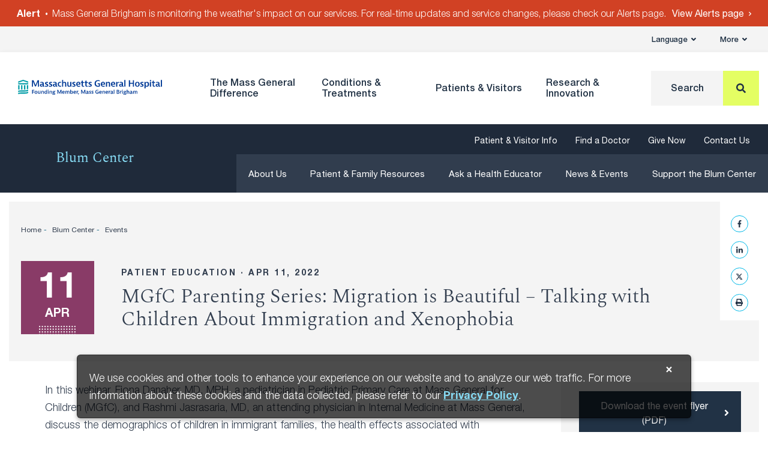

--- FILE ---
content_type: text/javascript; charset=utf-8
request_url: https://cdn.callrail.com/companies/763824717/7f48cebc793bc5770b5c/12/swap.js
body_size: 38174
content:
/*! swap.js | Copyright © 2011-2026 CallRail Inc. | License: www.callrail.com/legal */(function(){"use strict";var Wrappers=function(){function e(){}return e.documentReferrer=function(){return document.referrer},e.documentURL=function(){return document.URL},e.documentTitle=function(){return document.title},e.documentCookie=function(e){return e?document.cookie=e:document.cookie},e.isDebug=function(){return Debug._isDebug||!1},e.windowLocation=function(){return window.location},e}(),Debug=function(){function e(){}return e._debugEnabled=function(){return!!Wrappers.windowLocation().href.match(/crl?dbg/)},e.logTrackerSwapped=function(t){t&&e._isDebug&&(e.swappedTrackers.includes(t)||e.swappedTrackers.push(t))},e.logDoneSwaps=function(t,r){e._isDebug&&(e.doneSwaps[t]=r)},e.doneSwaps={},e.foundTargets=[],e.swappedTrackers=[],e}(),Performance=function(){function e(){}return e.networkPerfData=function(){if(e._networkPerfData)return e._networkPerfData;if(e._networkPerfData={},window.performance)try{var t=window.performance.getEntriesByType("resource").filter((function(e){return e.name.match(/swap\.js/)}))[0];if(t){var r=t.encodedBodySize>0&&t.transferSize>0&&t.transferSize<t.encodedBodySize,a=0===t.duration;if(r||a)return{};var n=t.secureConnectionStart>0?t.secureConnectionStart:t.connectEnd;e._networkPerfData={dns:t.domainLookupEnd-t.domainLookupStart,conn:n-t.connectStart,tls:t.connectEnd-n,wait:t.responseStart-t.requestStart,recv:t.responseEnd-t.responseStart}}}catch(e){}return e._networkPerfData},e.reset=function(t){e._networkPerfData={},t&&delete e._throttleQueue[t]},e.runtimePerfData=function(){return e._runtimePerfData},e.throttle=function(e,t,r){if(!window.performance)return!0;this._throttleQueue[e]||(this._throttleQueue[e]=[]);var a=this._throttleQueue[e];if(a.length>0){if(a[a.length-1].duration>16.5)return this._runtimePerfData[e]=a[a.length-1].duration,this._runtimePerfData["".concat(e,"_throttling")]=1,!0;if(a.length>=t&&a[0].startTime>window.performance.now()-6e4)return this._runtimePerfData["".concat(e,"_throttling")]=1,!0}var n=window.performance.now();r();var i=window.performance.now()-n;return a.push({startTime:n,duration:i}),a.length>t&&a.shift(),this._runtimePerfData[e]=i,!1},e._runtimePerfData={},e._throttleQueue={},e}(),Polyfills=function(){function e(){}return e.unescape=function(e){var t;try{t=decodeURIComponent(e)}catch(r){t=unescape(e)}return t},e.jsonify=function(e){var t=Array.prototype.toJSON;if(!t)return JSON.stringify(e);delete Array.prototype.toJSON;var r=JSON.stringify(e);return Array.prototype.toJSON=t,r},e.documentReady=function(e){"loading"!==document.readyState?e():document.addEventListener("DOMContentLoaded",e)},e.isEmptyObject=function(e){for(var t in e)return!1;return!0},e}(),Helpers=function(){function e(){}return e.post=function(e){var t=new XMLHttpRequest;return t.open("POST",e),t},e.postScript=function(t,r,a){var n=e.post(t);n.setRequestHeader("Content-Type","text/plain"),n.setRequestHeader("Accept","application/json"),n.onload=function(){var e=JSON.parse(n.response);a(e)},n.send(Polyfills.jsonify(r))},e.postCookies=function(t,r,a){var n=e.post(t);n.setRequestHeader("Content-Type","application/json"),n.onload=function(){var e=n.status;a(e)},n.send(Polyfills.jsonify(r))},e.parseCookieResponse=function(e,t,r){204!==e&&(window.crwpVer=0,Session.createCookie("calltrk_referrer",t),Session.createCookie("calltrk_landing",r))},e.postWordpressCookies=function(t,r){var a="/index.php?rest_route=/Calltrk/v1/store",n={calltrk_referrer:t,calltrk_landing:r,calltrk_session_id:Session.getSessionID(),domain:Session.nearestTLD(),duration:CallTrk.firstNamespace().cookie_duration};e.postCookies(a,n,(function(a){e.parseCookieResponse(a,t,r)}))},e}(),Storage=function(){function e(){}return e.hasCookie=function(t){return null!=Wrappers.documentCookie()&&!(e.cookieValues(t).length<1)},e.cookieValues=function(e){for(var t=e+"=",r=Wrappers.documentCookie().split(";"),a=[],n=0;n<r.length;n++){for(var i=r[n];" "===i.charAt(0);)i=i.substring(1,i.length);0===i.indexOf(t)&&a.push(Polyfills.unescape(i.substring(t.length,i.length)))}return a},e.setItem=function(t,r){return t="calltrk-"+t,void 0===r?window.localStorage.removeItem(t):window.localStorage.setItem(t,Polyfills.jsonify(r)),e.getItem(t)},e.getItem=function(){for(var e=[],t=0;t<arguments.length;t++)e[t]=arguments[t];for(var r=0;r<e.length;r++){var a="calltrk-"+e[r],n=window.localStorage.getItem(a);if(n)return JSON.parse(n)}return null},e.removeItem=function(){for(var e=[],t=0;t<arguments.length;t++)e[t]=arguments[t];for(var r=0;r<e.length;r++){var a="calltrk-"+e[r];window.localStorage.removeItem(a)}return null},e}(),Session=function(){function e(){}return e.generateUUID=function(){var e=window.crypto||window.msCrypto;return e&&e.getRandomValues?"10000000-1000-4000-8000-100000000000".replace(/[018]/g,(function(t){var r=parseInt(t,10);return(r^e.getRandomValues(new Uint8Array(1))[0]&15>>r/4).toString(16)})):"xxxxxxxx-xxxx-4xxx-yxxx-xxxxxxxxxxxx".replace(/[xy]/g,(function(e){var t=16*Math.random()|0;return("x"==e?t:3&t|8).toString(16)}))},e.hasWordpressCookies=function(){return window.crwpVer>=1},e.wpProxy=function(){return 2===window.crwpVer},e.proxyPath=function(e){var t;try{t=new URL(e)}catch(r){(t=document.createElement("a")).href=e}return"/index.php?rest_route=/calltrk/sessions"+t.pathname},e.crossSubdomain=function(){var e=CallTrk.firstNamespace();return e&&e.cross_subdomain},e.cookieDuration=function(){return CallTrk.firstNamespace().cookie_duration},e.isMulti=function(){return!!CallTrk.firstNamespace().multiswap_id},e.namespaceIds=function(){var e=[];return CallTrk.eachNamespace((function(t){return e.push(t.id)})),e},e.nearestTLD=function(){if(CallTrkSwap._nearestTLD)return CallTrkSwap._nearestTLD;var t=Wrappers.documentCookie(),r=Wrappers.windowLocation().hostname,a=r.split(".");if(""===r)return"";for(var n=a.length-2;n>=0;--n){var i=a.slice(n).join(".");if(e.createCookie("calltrk_nearest_tld",i,3600,i),t!==Wrappers.documentCookie())return e.eraseCookie("calltrk_nearest_tld",i),CallTrkSwap._nearestTLD=i,i}},e.createCookie=function(t,r,a,n){var i="";if(null==a&&(a=e.cookieDuration()),a){var o=new Date;o.setTime(o.getTime()+24*a*60*60*1e3),i="; expires="+o.toUTCString()}var s=t+"="+encodeURIComponent(r)+i+"; path=/";e.crossSubdomain()&&!1!==n&&!n&&(n=e.nearestTLD()),n&&(s+="; domain="+n),s+="; samesite=Lax";var c=Storage.getItem(t);return c&&c==r?Wrappers.documentCookie(s):Storage.hasCookie(s)?Storage.setItem(t,r):(Storage.setItem(t,r),Wrappers.documentCookie(s)),s},e.eraseCookie=function(t,r){e.createCookie(t,"",-1,r),Storage.removeItem(t)},e.crDeleteOldCookies=function(){e.eraseCookie("calltrk_referrer"),e.eraseCookie("calltrk_landing"),e.eraseCookie("calltrk_session_id"),e.eraseCookie("calltrk_override_src")},e.readFreshCookie=function(e){var t=Storage.cookieValues(e);return t.length<=1&&Storage.setItem(e,t[0]),t[0]||null},e.readCookie=function(t){var r=Storage.getItem(t),a=Storage.cookieValues(t);return a.length<=1&&!r?(Storage.setItem(t,a[0]),a[0]||null):r?(0===a.length&&e.createCookie(t,r),r):(e.crossSubdomain()?e.eraseCookie(t,!1):e.eraseCookie(t,e.nearestTLD()),(a=Storage.cookieValues(t))[0]||null)},e.getSessionID=function(){if(CallTrkSwap._session_id)return CallTrkSwap.global.dispatchEventOnce("callTrkSessionSet"),CallTrkSwap._session_id;var t="calltrk_session_id",r=e.readCookie(t);return r||(r=e.generateUUID(),e.createCookie(t,r)),CallTrkSwap._session_id=r,CallTrkSwap.global.dispatchEventOnce("callTrkSessionSet"),r},e.getFormCaptureCookie=function(){if(e._fcid)return CallTrkSwap.global.dispatchEventOnce("callTrkFcidSet"),e._fcid;var t="calltrk_fcid",r=e.readCookie(t);return r||(r=e.generateUUID(),e.createCookie(t,r)),e._fcid=r,CallTrkSwap.global.dispatchEventOnce("callTrkFcidSet"),r},e.createReferrerAndLandingCookies=function(t,r,a){void 0===a&&(a=!1),e._referrerAndLandingCookiesCreated&&!a||(e.hasWordpressCookies()?Helpers.postWordpressCookies(t,r):(e.createCookie("calltrk_referrer",t),e.createCookie("calltrk_landing",r)),e._referrerAndLandingCookiesCreated=!0)},e}(),Urls=function(){function e(){}return e.getCurrentReferrer=function(){var t=e.getURLParameter("utm_referrer");return t||(t=Wrappers.documentReferrer()),t||(t="direct"),t},e.getReferrerKey=function(t,r){var a;t=t||"direct";var n=/utm_medium=([cp]pc|paid_social|paid|.*_ad.*)/i;if(r.match(/ndclid=/i))a="nextdoor_paid";else if(t.match(/doubleclick/i)||r.match(/dclid=|wbraid=|gbraid=/i))a="google_paid";else if(t.match(/google/i)&&!t.match(/mail\.google\.com/i)){if(r.match(/gclid=/i))return"google_paid";a=t.match(/googleadservices/i)||r.match(/utm_(medium|source)=[cp]pc/i)||r.match(/(matchtype|adposition)=/i)?"google_paid":"google_organic"}else a=r.match(/gclid=/i)?t.match(/(\/|\.)youtube\./i)||r.match(/utm_source=.*youtube.*/i)?"youtube_paid":r.match(/msclkid=/i)?"bing_paid":"google_paid":r.match(/msclkid=/i)?t.match(/(\/|\.)duckduckgo\./i)||r.match(/utm_source=.*duckduckgo.*/i)?"duckduckgo_paid":"bing_paid":t.match(/(\/|\.)bing\./i)||r.match(/utm_source=.*bing.*/i)?r.match(n)||r.match(/msclkid=/i)?"bing_paid":"bing_organic":t.match(/msn\.com/i)?"bing_paid":t.match(/yahoo/i)&&!t.match(/mail\.yahoo\.com/i)?r.match(n)?"yahoo_paid":"yahoo_organic":r.match(/fb_ad_id=/i)?t.match(/(\/|\.)instagram\./i)||r.match(/utm_source=.*instagram.*/i)?"instagram_paid":"facebook_paid":r.match(/(fbclid=)/i)&&t.match(/(\/|\.)instagram\./i)?r.match(n)?"instagram_paid":"instagram_organic":t.match(/(\/|\.)facebook\./i)||r.match(/(fbclid=|utm_source=.*facebook.*)/i)?r.match(n)?"facebook_paid":"facebook_organic":t.match(/(\/|\.)instagram\./i)||r.match(/utm_source=.*instagram.*/i)?r.match(n)?"instagram_paid":"instagram_organic":t.match(/(\/|\.)duckduckgo\./i)||r.match(/utm_source=.*duckduckgo.*/i)?r.match(n)?"duckduckgo_paid":"duckduckgo_organic":t.match(/(\/|\.)nextdoor\./i)||r.match(/utm_source=.*nextdoor.*/i)?r.match(n)?"nextdoor_paid":"nextdoor_organic":t.match(/(\/|\.)linkedin\./i)||r.match(/utm_source=.*linkedin.*/i)?r.match(n)?"linkedin_paid":"linkedin_organic":r.match(/ttclid=/i)?"tiktok_paid":t.match(/(\/|\.)tiktok\./i)||r.match(/utm_source=.*tiktok.*/i)?r.match(n)?"tiktok_paid":"tiktok_organic":t.match(/(\/|\.)twitter\./i)||r.match(/utm_source=.*twitter.*/i)?r.match(n)?"twitter_paid":"twitter_organic":t.match(/(\/|\.)pinterest\./i)||r.match(/utm_source=.*pinterest.*/i)?r.match(n)?"pinterest_paid":"pinterest_organic":t.match(/(\/|\.)spotify\./i)||r.match(/utm_source=.*spotify.*/i)?r.match(n)?"spotify_paid":"spotify_organic":t.match(/(\/|\.)yelp\./i)||r.match(/utm_source=.*yelp.*/i)?r.match(n)||r.match(/utm_(medium|source|campaign)=yelp_ad/i)||r.match(/campaign_code=yelp_ad/i)?"yelp_paid":"yelp_organic":t.match(/(\/|\.)youtube\./i)||r.match(/utm_source=.*youtube.*/i)?r.match(n)?"youtube_paid":"youtube_organic":"direct"===t?r.match(n)&&r.match(/utm_source=.*google.*/i)?"google_paid":"direct":e.getReferrerDomain(t);return a},e.getReferrerDomain=function(e){var t=e.split("/")[2],r=t.split(".");return r.length>2?r[r.length-2]+"."+r[r.length-1]:t},e.getHostnameAndPath=function(){var e=document.createElement("a");e.href=Wrappers.windowLocation().href;var t=e.pathname;return 0!==t.indexOf("/")&&(t="/"+t),e.hostname+t},e.getURLParameter=function(e){var t=new RegExp("[?|&]"+e+"=([^&;]+?)(&|#|;|$)").exec(Wrappers.windowLocation().search)||[null,""];return decodeURIComponent(t[1].replace(/\+/g,"%20"))||null},e.urlContainsParam=function(e){var t="(\\?|&)"+e+"($|&|=)";return Wrappers.windowLocation().href.match(t)},e.param=function(t,r,a){if("string"==typeof t)return t;for(var n in r||(r=[]),t){var i=t[n];t.hasOwnProperty(n)&&i&&(a&&(n=a+"["+(Array.isArray(t)&&!Array.isArray(t[0])?"":n)+"]"),"object"!=typeof i?r.push(encodeURIComponent(n)+"="+encodeURIComponent(i)):e.param(i,r,n))}return a?void 0:r.join("&")},e}(),Dom=function(){function e(){}return e.injectCss=function(){var e=document.documentElement,t="crjs";e.classList?e.classList.add(t):e.className+=" "+t;var r=document.createElement("style");r.setAttribute("type","text/css");var a=".crjs .phoneswap { visibility: hidden; }";void 0!==r.textContent&&(r.textContent=a);var n=document.querySelector("head");n&&n.appendChild(r)},e.domEach=function(e,t){for(var r=document.querySelectorAll(e),a=0;a<r.length;a++)t(r[a])},e.recurseDOM=function(t,r,a){for(var n,i=a||t,o=1;i;){var s=null;!1===r(i)||i.nodeType!==o&&!i.shadowRoot||(s=i.shadowRoot?null===(n=i.shadowRoot)||void 0===n?void 0:n.firstChild:i.firstChild),i.nextSibling&&i!==t&&e.recurseDOM(t,r,i.nextSibling),i=s}},e.traverseDOM=function(t,r){var a=["src","srcset","title","phone"],n=/(\bclk[ng]\/(sms|tel|imessage))|(^(sms|tel|imessage))/i,i=function(e,r){var a=getComputedStyle(e).getPropertyValue(r);if(a){var n=t(a);(n||""===n)&&(e.style[r]=n)}},o=function(e,r){var a=e.getAttribute(r);if(a){var n=t(a,r);null!=n&&e.setAttribute(r,n)}},s=function(e,t){for(var r=0;r<e.length;r++)o(t,e[r])},c=function(e){var t=e.getAttribute("href");t&&t.match(n)&&o(e,"href")};e.domEach(".cr_image, .cr_image *",(function(e){i(e,"background"),i(e,"backgroundImage")})),e.recurseDOM(r,(function(e){switch(e.nodeType){case 1:if(["SCRIPT","NOSCRIPT"].includes(e.tagName)||e.hasAttribute("data-calltrk-noswap"))return!1;s(a,e),c(e);break;case 3:var r=t(e.nodeValue);null!=r&&(Wrappers.isDebug()&&(e.parentNode.className+=" calltrk-swap-occurred"),e.nodeValue=r)}}))},e.makePhoneSwapVisible=function(){e.domEach(".phoneswap",(function(e){e.style.visibility="visible"}))},e.domTargets=function(t){var r,a,n=[],i=/\D/g;return e.traverseDOM((function(e){r=CallTrkSwap.stringTargets(e);for(var t=0;t<r.length;t++)(a=r[t].replace(i,"")).length>10&&(a=a.slice(a.length-10)),-1===n.indexOf(a)&&n.push(a);CallTrk.eachNamespace((function(t){t.exactTargetsIn(e,(function(e){n.push(e)}))}))}),t),n},e.startObserving=function(){e.observer||"undefined"==typeof MutationObserver||(e.observer=new MutationObserver(e.mutationCallback),e.observer.observe(document.body,{childList:!0,subtree:!0}))},e.stopObserving=function(){e.observer&&(e.observer.disconnect(),e.observer=void 0)},e.mutationCallback=function(t){for(var r=CallTrk.firstNamespace().session_observer,a=!1,n=0;n<t.length;n++)for(var i=t[n],o=0;o<i.addedNodes.length;o++){var s=i.addedNodes[o];CallTrkSwap.startSourceSwap(s),r&&(a=a||e.domTargets(s).length>0)}r&&a&&Performance.throttle("session_observer",100,(function(){CallTrkSwap.checkSessionSwap(!1)}))},e.visibleParent=function(){var e;try{if(window.self===window.parent||window.self.document===(null===(e=window.top)||void 0===e?void 0:e.document))return!1}catch(e){return!1}return!0},e.waitingParent=function(){try{if("loading"===window.parent.document.readyState)return!0}catch(e){return!1}return!1},e.iframeAwareReady=function(t){e.readyRan=!1;var r=function(){e.readyRan||(e.readyRan=!0,Polyfills.documentReady(t))};if(!(e.visibleParent()&&e.waitingParent()))return r();window.addEventListener("message",(function(e){"calltrkReady"===e.data&&r()})),"loading"!==window.parent.document.readyState&&r(),setTimeout(r,2e3)},e.whenPageVisible=function(e){"prerender"!==document.visibilityState?e():document.addEventListener&&document.addEventListener("visibilitychange",e,!1)},e.iframeConflict=function(t){if(!e.visibleParent())return!1;var r=window.top&&window.top.CallTrk&&window.top.CallTrk._namespaces;return r&&r.indexOf(t.toString())>=0},e.broadcastReady=function(){var e=window.frames;if(0!==e.length)for(var t=0;t<e.length;t++)e[t].postMessage("calltrkReady","*")},e.getScript=function(e,t,r){var a=document.createElement("script");a.type="text/javascript",-1!==e.indexOf("?")?e+="&":e+="?",e+="t="+(new Date).getTime().toString(),e+="&"+Urls.param(t),Session.wpProxy()&&r&&(e=Session.proxyPath(e)),a.src=e,document.body.appendChild(a)},e}(),Settings=function(){function e(e){this.callTrkSwapObj=e,this.is_bot=e.is_bot,this.page_metadata=e.page_metadata}return Object.defineProperty(e.prototype,"trump_landing_page_param",{get:function(){return this.callTrkSwapObj.trump_landing_page_param},enumerable:!1,configurable:!0}),Object.defineProperty(e.prototype,"trump_landing_param",{get:function(){return this.callTrkSwapObj.trump_landing_param},enumerable:!1,configurable:!0}),Object.defineProperty(e.prototype,"trump_sources",{get:function(){return this.callTrkSwapObj.trump_sources},enumerable:!1,configurable:!0}),e}(),Global=function(){function e(e){this.callTrkSwapClass=e,this.milestones={}}return e.prototype.deleteReferrer=function(){delete this.callTrkSwapClass._referrer},e.prototype.deleteLanding=function(){delete this.callTrkSwapClass._landing},e.prototype.dispatchEvent=function(e){this.milestones[e]=!0,window.dispatchEvent(new Event(e))},e.prototype.dispatchEventOnce=function(e){this.milestones[e]||this.dispatchEvent(e)},e}(),NamespaceState=function(){function e(e){this.callTrkSwapObj=e,this.settings=new Settings(e)}return Object.defineProperty(e.prototype,"referrer",{get:function(){return this.callTrkSwapObj.referrer},set:function(e){this.callTrkSwapObj.referrer=e},enumerable:!1,configurable:!0}),Object.defineProperty(e.prototype,"landing",{get:function(){return this.callTrkSwapObj.landing},set:function(e){this.callTrkSwapObj.landing=e},enumerable:!1,configurable:!0}),Object.defineProperty(e.prototype,"referrer_key",{get:function(){return this.callTrkSwapObj.referrer_key},set:function(e){this.callTrkSwapObj.referrer_key=e},enumerable:!1,configurable:!0}),e}(),IntegrationData=function(){function IntegrationData(){}return IntegrationData.getGoogleContentExperimentCookies=function(e){if(void 0!==e.google_experiments)return e.google_experiments;var t;if(t=Session.readCookie("calltrk_google_experiments")?Session.readCookie("calltrk_google_experiments"):"",Urls.getURLParameter("utm_expid")){var r=Urls.getURLParameter("utm_expid")+","+Urls.getHostnameAndPath();t.indexOf(r)<0&&(t=""!==t?t+"|"+r:r),Session.createCookie("calltrk_google_experiments",t)}return e.google_experiments=t,t},IntegrationData.getIntegrationData=function(e){var t={},r={};return CallTrk.eachNamespace((function(a){if(!e||e.indexOf(a.id)>-1){var n=a.getIntegrationData(r);Object.assign(t,n)}})),t},IntegrationData.getInstanceIntegrationData=function(cookieCache,namespaceCookies,namespaceScripts){var multiswap=Session.isMulti(),params={google_content_cookies:IntegrationData.getGoogleContentExperimentCookies(cookieCache)},force_fetch=this.shouldForceFetchIntegrationData();for(var reportName in namespaceCookies){var cookie=namespaceCookies[reportName],value=void 0;!force_fetch&&multiswap&&void 0!==cookieCache[cookie]?params[reportName]=cookieCache[cookie]:multiswap?(value=force_fetch?Session.readFreshCookie(cookie):Session.readCookie(cookie),cookieCache[cookie]=value,null!==value&&(params[reportName]=value)):(value=Session.readFreshCookie(cookie),null!==value&&(params[reportName]=value))}for(var reportAs in namespaceScripts){var code=namespaceScripts[reportAs];try{var rc=eval(code);"object"!=typeof rc||Array.isArray(rc)||(rc=Urls.param(rc)),params[reportAs]=rc}catch(e){}}return params},IntegrationData.integrationRetry=function(e){var t=IntegrationData.getIntegrationData(e),r=CallTrk.firstNamespace();Polyfills.isEmptyObject(t)||(t.uuid=Session.getSessionID(),Session.isMulti()||(t.ids=e),Dom.getScript(r.icapURL(),t))},IntegrationData.shouldForceFetchIntegrationData=function(){var e,t=new Date;return(null==(e=Storage.getItem("integration-data-ttl"))||t.getTime()>e)&&(this.setIntegrationTTL(t),!0)},IntegrationData.setIntegrationTTL=function(e){var t=18e5,r=e.getTime()+t;return Storage.setItem("integration-data-ttl",r),r},IntegrationData}(),Replacer=function(){function e(){}return e.standardReplace=function(t,r,a,n){if(e._numberRegexCache||(e._numberRegexCache={}),!e._numberRegexCache[r]){var i=r.substring(0,3),o=r.substring(3,6),s=r.substring(6,10),c="(\\(?)"+i+"(\\))?"+e.CHAR_SEP+o+e.CHAR_SEP+s,l="$1"+a.substring(0,3)+"$2$3"+a.substring(3,6)+"$4"+a.substring(6,10);e._numberRegexCache[r]=[s,new RegExp(c,"g"),l]}var p=e._numberRegexCache[r];if(t.indexOf(p[0])>-1){if(Debug._isDebug){var u=t.match(p[1]);if(u){var d=u[0],g=d.replace(p[1],p[2]);Debug.doneSwaps[d]=g,n&&Debug.logTrackerSwapped(n)}}t=t.replace(p[1],p[2])}return t},e.replacementForPlainText=function(e,t){var r=t.substring(0,3),a=t.substring(3,6),n=t.substring(6,10),i="("+r+") "+a+"-"+n,o=r+"-"+a+"-"+n,s=r+"."+a+"."+n;return e=(e=(e=e.replace("###phone###",i)).replace("###phone-dashes###",o)).replace("###phone-dots###",s)},e.CHAR_SEP="([-. "+String.fromCharCode(160)+"]?)",e.NUM_REGEX=new RegExp("(\\(?)\\d{3}(\\))?"+e.CHAR_SEP+"\\d{3}"+e.CHAR_SEP+"\\d{4}\\b","g"),e.INTL_NUM_REGEX=/[(+]?[(+]?(?:[\d][ \-.()\u202F\u00A0]{0,2}){8,21}[\d]/g,e}(),NumberSwap=function(){function e(){}return e.adjustExactFormat=function(e){var t={advanced:{},simple:{}};for(var r in e)if(-1!==r.indexOf(",")){var a=r.split(","),n=decodeURIComponent(a[0]),i=decodeURIComponent(a[1]);if(Array.isArray(e[r])){var o=Replacer.replacementForPlainText(i,e[r][0]);t.advanced[o]=["."===e[r][1][0]?n:i,e[r][1]]}else t.advanced[n]=[i,e[r]]}else t.simple[r]=e[r];return t},e}(),OverrideSource=function(){function e(e,t,r,a,n){this.sources=e,this.landingParam=t,this.landingPageParam=r,this.namespace=a,this.global=n}return e.prototype.apply=function(){this.sources&&this.applyPaidSources(),this.landingParam&&this.applyLandingPage()},e.prototype.applyPaidSources=function(){var e=Urls.getReferrerKey(Wrappers.documentReferrer(),Wrappers.documentURL());["google_paid","yahoo_paid","bing_paid"].includes(e)&&(this.resetSession(e)&&(this.namespace.referrer_key=e))},e.prototype.applyLandingPage=function(){var e=this.landingPageParam,t=Urls.getReferrerKey(Wrappers.documentReferrer(),Wrappers.documentURL());if(Urls.urlContainsParam(e)&&this.resetSession(t)){var r=Urls.getReferrerKey(this.namespace.referrer,this.namespace.landing);this.namespace.referrer_key=r}},e.prototype.resetSession=function(e){return Session.readCookie("calltrk_override_src")!==e&&(Session.crDeleteOldCookies(),this.global.deleteReferrer(),this.global.deleteLanding(),this.namespace.referrer=Wrappers.documentReferrer(),this.namespace.landing=Wrappers.documentURL(),Session.createReferrerAndLandingCookies(this.namespace.referrer,this.namespace.landing,!0),Session.createCookie("calltrk_override_src",e),!0)},e}(),PageMetadata=function(){function e(){this.og={},this.title=Wrappers.documentTitle();var e=document.querySelectorAll("meta[property^=\"og:\"]");this.og=Array.from(e).reduce((function(e,t){var r,a=null===(r=t.getAttribute("property"))||void 0===r?void 0:r.replace("og:",""),n=t.getAttribute("content");return a&&n&&(e[a]=n),e}),{})}return e.prototype.toPayload=function(){return{title:this.title,og:this.og}},e}(),PhoneNumbers=function(){function e(){}return e.defaultNumberFormat=function(e){return"object"==typeof e&&null!==e&&(e=e.national_string),e},e}(),Poll=function(){function e(){}return e.pollSessionURL=function(){var e=CallTrk.firstNamespace();return e.buildURL("poll_session",{multiswap_id:e.multiswap_id,host:e.swap_session_host,uuid:Session.getSessionID(),multiswap_token:e.multiswap_token})},e.pollSession=function(){e.pollUnwatch();var t=CallTrk.firstNamespace(),r={},a=Date.now(),n=.9*t.session_poll_interval;setTimeout(e.pollWatch,t.session_poll_interval),CallTrkSwap.lastPoll&&a-CallTrkSwap.lastPoll<n||(CallTrkSwap.lastPoll=a,Session.isMulti()||(r.ids=Session.namespaceIds()),r.perf=Performance.runtimePerfData(),Dom.getScript(e.pollSessionURL(),r))},e.pollInit=function(){var t=CallTrk.firstNamespace().session_poll_interval;CallTrkSwap.pollInitted||(CallTrkSwap.pollInitted=!0,setTimeout(e.pollWatch,t))},e.pollWatch=function(){document.addEventListener("mousemove",e.pollSession),document.addEventListener("keypress",e.pollSession),window.addEventListener("focus",e.pollSession)},e.pollUnwatch=function(){document.removeEventListener("mousemove",e.pollSession),document.removeEventListener("keypress",e.pollSession),window.removeEventListener("focus",e.pollSession)},e}(),ScanString=function(){function e(e,t,r,a){this.string=e,this.target=t,this.attrName=r,this.tracker=a}return e.prototype.iterateMatches=function(t,r){var a=e.intlStringTargets(this.string?this.string.trim():this.string);if(a.length>0){for(var n="",i=0,o=a;i<o.length;i++){var s=o[i];n=this[r](t,s)}return n}return this.string},e.prototype.numberObjectReplace=function(e,t){var r;if("^"===this.target.charAt(0)){if("href"===this.attrName)return this.octoReplace(e.e164,t);var a=this.findFormat(t,e.formats);return null!==a?this.octoReplace(a,t):this.octoReplace(e.national_string,t)}return Replacer.standardReplace(this.string,this.target,e.national_string,null===(r=this.tracker)||void 0===r?void 0:r.id)},e.prototype.octoReplace=function(e,t){var r,a=t.replace(/\D/g,"");if(this.target.slice(1)===a.slice(a.length-8)){var n=new RegExp(this.escapeRegExp(t),"g");Debug.logDoneSwaps(this.string,e),Debug.logTrackerSwapped(null===(r=this.tracker)||void 0===r?void 0:r.id),this.string=this.string.replace(n,e)}return this.string},e.prototype.scan=function(e,t){var r,a,n=void 0!==t;if(n||Array.isArray(e)){if(this.string.indexOf(this.target)>-1){var i=Replacer.replacementForPlainText(n?t:e[0],n?e:e[1]);Debug.logDoneSwaps(this.target,i),Debug.logTrackerSwapped(null===(r=this.tracker)||void 0===r?void 0:r.id),this.string=this.string.replace(this.target,i)}}else"object"==typeof e&&null!==e?this.string=this.iterateMatches(e,"numberObjectReplace"):"^"===this.target.charAt(0)?this.string=this.iterateMatches(e,"octoReplace"):this.string=Replacer.standardReplace(this.string,this.target,e,null===(a=this.tracker)||void 0===a?void 0:a.id);return this.string},e.scan=function(t,r,a,n,i){return new e(t,r,i).scan(a,n)},e.stringTargets=function(e){return e&&e.match(Replacer.NUM_REGEX)||[]},e.intlStringTargets=function(e){return e&&e.match(Replacer.INTL_NUM_REGEX)||[]},e.prototype.escapeRegExp=function(e){return e.replace(/([.*+?^=!:${}()|\[\]\/\\])/g,"\\$1")},e.prototype.findFormat=function(e,t){for(var r in t)if(this.isSameFormat(e,t[r]))return r;return null},e.prototype.isSameFormat=function(e,t){return new RegExp(t.slice(1,-1)).test(e)},e}(),CallTrkSwap=function(){function CallTrkSwap(e){this.callback_scripts={},Object.assign(this,e),window.CallTrk.pushNamespace("namespace_"+this.id,this),this.state=new NamespaceState(this),this.settings=this.state.settings}return Object.defineProperty(CallTrkSwap.prototype,"_perfData",{get:function(){return Performance.networkPerfData()},enumerable:!1,configurable:!0}),CallTrkSwap.log=function(e,t){Wrappers.isDebug()&&(t||(t=e,e="swap"),CallTrkSwap._log.push(e.toString()+": "+t))},CallTrkSwap.prototype.log=function(e){CallTrkSwap.log(this.id,e)},CallTrkSwap.prototype.hasFormsOrChat=function(){return this.chat_or_form_exists},CallTrkSwap.prototype.run=function(){this.referrer=this.getReferrer(),this.landing=this.getLanding(),this.referrer_key=Urls.getReferrerKey(this.referrer,this.landing),Session.createReferrerAndLandingCookies(this.referrer,this.landing),new OverrideSource(this.settings.trump_sources,this.settings.trump_landing_param,this.settings.trump_landing_page_param,this.state,CallTrkSwap.global).apply(),this.getWidgetScripts(),this.runCallbackScripts()},CallTrkSwap.prototype.runCallbackScripts=function(){for(var _i=0,_a=Object.entries(this.callback_scripts);_i<_a.length;_i++){var _b=_a[_i];_b[0];var script=_b[1];eval(script)}},CallTrkSwap.prototype.exactTargetsIn=function(e,t){for(var r=0;r<this.session_exact_targets.length;r++){var a=this.session_exact_targets[r];e.indexOf(a)>=0&&t(this.session_exact_targets[r])}},CallTrkSwap.swapCleanup=function(){delete Replacer._numberRegexCache,CallTrk.eachNamespace((function(e){e._storedSwapCache=null}))},CallTrkSwap.mergeStoredSwaps=function(e){var t=e.global;CallTrk.eachNamespace((function(r){t&&r.mergeStoredSwaps(t),e[r.id]&&r.mergeStoredSwaps(e[r.id])}))},CallTrkSwap.mergeUnassignedSwaps=function(e){var t=e.global;CallTrk.eachNamespace((function(r){t&&r.mergeUnassignedSwaps(t),e[r.id]&&r.mergeUnassignedSwaps(e[r.id])}))},CallTrkSwap.prototype.mergeStoredSwaps=function(e){var t=this.getStoredSwaps();for(var r in e)e[r]?t[r]=e[r]:t[r]&&delete t[r];this.assigns(t)},CallTrkSwap.prototype.mergeUnassignedSwaps=function(e){var t=this.getUnassignedSwaps();for(var r in e)if(e[r]){var a=t.indexOf(r);a>-1&&t.splice(a,1)}else-1===t.lastIndexOf(r)&&t.push(r);this.unassigns(t)},CallTrkSwap.prototype.getStoredSwaps=function(){var e=this.assigns();return e||{}},CallTrkSwap.prototype.getUnassignedSwaps=function(){var e=this.unassigns();return e||[]},CallTrkSwap.prototype.unassigns=function(e){return e?CallTrkSwap._unassigns=e:CallTrkSwap._unassigns},CallTrkSwap.prototype.assigns=function(e){var t=this.id+"-assigns-"+Session.getSessionID();return e?Storage.setItem(t,e):Storage.getItem(t)},CallTrkSwap.prototype.swapString=function(e,t){var r=this;return this._storedSwapCache||(this._storedSwapCache=NumberSwap.adjustExactFormat(this.getStoredSwaps())),["advanced","simple"].forEach((function(a){for(var n in r._storedSwapCache[a]){var i=r._storedSwapCache[a][n];e=ScanString.scan(e,n,i,void 0,t)}}),this),e},CallTrkSwap.swapOccured=function(){this.global.dispatchEvent("callTrkSwapOccured")},CallTrkSwap.startSourceSwap=function(e){e=e||document.body;var t=CallTrkSwap.matchingSourceTrackers(),r=function(e,r){for(var a=e,n=0,i=t;n<i.length;n++){var o=i[n],s=PhoneNumbers.defaultNumberFormat(o.number);for(var c in o.advanced_swap_targets){var l=o.advanced_swap_targets[c];a=new ScanString(a,c,r,o).scan(s,l)}s=o.number;for(var p=0,u=o.swap_targets;p<u.length;p++){var d=u[p];a=new ScanString(a,d,r,o).scan(s)}}if(a!==e)return a};if(0!==t.length){var a=r(document.title);if(a&&(document.title=a),Dom.traverseDOM(r,e),CallTrkSwap.swapOccured(),window.Cufon)try{window.Cufon.refresh()}catch(e){}}},CallTrkSwap.startSessionSwap=function(e,t){var r=this,a=["advanced","simple"],n=NumberSwap.adjustExactFormat(e),i=document.title;for(var o in t=t||document.body,a.forEach((function(e){for(var t in n[e])i=ScanString.scan(i,t,n[e][t])}),this),CallTrk._namespaceObjs)i=CallTrk._namespaceObjs[o].swapString(i);if(i!==document.title&&(document.title=i),Dom.traverseDOM((function(e,t){var i=e;for(var o in Debug._isDebug&&Debug.foundTargets.push(e),a.forEach((function(e){for(var r in n[e])i=ScanString.scan(i,r,n[e][r],void 0,t)}),r),CallTrk._namespaceObjs)i=CallTrk._namespaceObjs[o].swapString(i,t);if(i!==e)return i}),t),CallTrkSwap.swapCleanup(),window.Cufon)try{window.Cufon.refresh()}catch(e){}CallTrk.firstNamespace().mutation_observer&&Dom.startObserving(),CallTrkSwap.swapOccured(),Dom.makePhoneSwapVisible()},CallTrkSwap.checkSessionSwap=function(e,t){t=t||document.body;var r={},a=null,n=!1,i=!1;if(CallTrk.eachNamespace((function(e){e.hasSessionTracker()&&(i=!0,a=e.session_poll_interval,n=n||e.session_polling)})),i){for(var o=Dom.domTargets(t),s=!1,c=e,l=0;l<o.length;l++)r[o[l]]=null,Debug._isDebug&&Debug.foundTargets.push(o[l]);CallTrk.eachNamespace((function(e){var t=e.checkSessionSwap(r);s=s||t})),s&&CallTrkSwap.startSessionSwap({},t),CallTrk.eachNamespace((function(e){c=c||e.checkUnassignedSwaps(r)})),c&&(CallTrk.firstNamespace().getSecondScript(r,e),a&&n&&Poll.pollInit()),s&&c||CallTrkSwap.swapOccured()}CallTrk.firstNamespace().mutation_observer&&Dom.startObserving(),Polyfills.isEmptyObject(r)&&Dom.makePhoneSwapVisible()},CallTrkSwap.prototype.checkUnassignedSwaps=function(e){for(var t=this.getUnassignedSwaps(),r=this.assigns()||{},a=Object.keys(e),n=0;n<a.length;n++){var i=a[n];if(-1===t.indexOf(i)&&!(i in r))return!0}return!1},CallTrkSwap.checkFormsOrChat=function(){var e=!1,t=!1;CallTrk.eachNamespace((function(r){e=e||r.hasSessionTracker(),t=t||r.hasFormsOrChat()})),!e&&t&&CallTrk.firstNamespace().getSecondScript({},!0)},CallTrkSwap.prototype.checkSessionSwap=function(e){var t=this.getStoredSwaps(),r=!1;for(var a in t){var n=t[a];if(!e[a])if(null===e[a])e[a]=n,r=!0;else if(-1!==a.indexOf(",")){var i=a.split(","),o=decodeURIComponent(i[0]);null===e[o]&&(delete e[o],e[a]=n,r=!0)}}return r},CallTrkSwap.prototype.youTubeMatch=function(e){return"youtube_paid"===this.referrer_key&&e.includes("google_paid")},CallTrkSwap.prototype.hasReferrerMatch=function(e){if(this.youTubeMatch(e))return!0;if(e.includes(this.referrer_key))return!0;var t=!!this.referrer,r="direct"===this.referrer||""===this.referrer;if(t&&!r){var a=Urls.getReferrerDomain(this.referrer);return e.includes(a)}return!1},CallTrkSwap.matchingSourceTrackers=function(){var e=[];return CallTrk.eachNamespace((function(t){t.settings.is_bot||e.push.apply(e,t.matchingSourceTrackers())})),e},CallTrkSwap.prototype.matchingSourceTrackers=function(){for(var e=[],t=0;t<this.source_trackers.length;t++){var r=this.source_trackers[t]
;if("all"!==r.referrer_tracking_source)(-1!==r.referrer_tracking_source.indexOf("landing")&&-1!==this.landing.indexOf(r.landing_tracking_source)||this.hasReferrerMatch(r.referrer_keys))&&e.push(r);else e.push(r)}return e},CallTrkSwap.prototype.domlessSessionSwap=function(e,t){if(this.hasSessionTracker()&&e&&0!==e.length){for(var r={},a=0;a<e.length;a++)r[e[a]]=null;CallTrkSwap.swapCallback=t,this.getSecondScript(r,!1,!0)}else t({})},CallTrkSwap.prototype.hasSessionTracker=function(){return this.session_number_target_exists||this.session_exact_targets.length>0},CallTrkSwap.swapEntry=function(){var e=CallTrkSwap;e.startSwaps(),window.Squarespace&&window.Squarespace.onInitialize&&window.Squarespace.onInitialize(window.Y,(function(){e.startSwaps()}))},CallTrkSwap.startSwaps=function(){document.removeEventListener&&document.removeEventListener("visibilitychange",CallTrkSwap.swapEntry,!1),Dom.iframeAwareReady((function(){var e=CallTrkSwap;Debug.doneSwaps={},Debug.foundTargets=[],e.startSourceSwap(),e.checkSessionSwap(!0),e.checkFormsOrChat(),Dom.broadcastReady()}))},CallTrkSwap.prototype.buildURL=function(e,t){var r=this.endpoints[e];for(var a in t)r=r.replace("$"+a,t[a]);return this.force_https&&!r.match(/https:/)&&(r="https:"+r),Session.wpProxy()&&(r=Session.proxyPath(r)),r&&r.indexOf("app.calltrk")&&r.indexOf("form_capture")&&(r=r.replace("app.calltrk","trk.calltrk")),r},CallTrkSwap.prototype.getIntegrationData=function(e){var t=this.data_collection_config.cookies,r=this.data_collection_config.scripts;return IntegrationData.getInstanceIntegrationData(e,t,r)},CallTrkSwap.prototype.icapURL=function(){return this.buildURL("integration_retry",{multiswap_id:this.multiswap_id,multiswap_token:this.multiswap_token,version:"12",host:this.swap_session_host})},CallTrkSwap.prototype.swapSessionURL=function(){return this.buildURL("multiswap_session",{multiswap_id:this.multiswap_id,host:this.swap_session_host,version:"12",multiswap_token:this.multiswap_token})},CallTrkSwap.prototype.getReferrer=function(){if(CallTrkSwap._referrer)return CallTrkSwap._referrer;var e=Session.readCookie("calltrk_referrer");return e||(e=Urls.getCurrentReferrer()),CallTrkSwap._referrer=e,e},CallTrkSwap.prototype.getLanding=function(){if(CallTrkSwap._landing)return CallTrkSwap._landing;var e=Session.readCookie("calltrk_landing");return e||(e=Wrappers.documentURL()),CallTrkSwap._landing=e,e},CallTrkSwap.prototype.getSecondScript=function(e,t,r){if(!this.settings.is_bot){var a={cid:Urls.getURLParameter("cid"),uuid:Session.getSessionID(),ref:this.getCurrentReferrer(),landing:Wrappers.documentURL(),user_agent:navigator.userAgent,record_pageview:t&&!Dom.iframeConflict(this.id),domless:r,swaps:[],all_formats:!0};if(this.settings.page_metadata){var n=new PageMetadata;a.meta=n.toPayload()}Session.isMulti()||(a.ids=Session.namespaceIds());var i=IntegrationData.getIntegrationData();Object.assign(a,i);var o={};for(var s in e){var c=e[s]||"",l=c;"object"==typeof c&&(l=c.national_string),l||(o[s]=null),a.swaps.push(s+"="+l)}Object.keys(o).length&&this.mergeUnassignedSwaps(o),a.perf=Performance.networkPerfData(),Performance.reset();var p=this.swapSessionURL().replace(/\.js$/,".json");Helpers.postScript(p,a,(function(e){CallTrkSwap.parseSessionSwap(e)}))}},CallTrkSwap.parseSessionSwap=function(e){!0===e.domless?CallTrkSwap.swapCallback(e.a):!0===e.number_assignment&&(CallTrkSwap.mergeStoredSwaps(e.a),CallTrkSwap.mergeUnassignedSwaps(e.a),CallTrkSwap.startSessionSwap(e.r)),Dom.makePhoneSwapVisible(),!0===e.integration_retry&&IntegrationData.integrationRetry(e.integration_retries)},CallTrkSwap.prototype.getWidgetScripts=function(){var e=this,t=function(t){e.endpoints[t]&&-1===CallTrk.appendedScripts.indexOf(t)&&(Dom.getScript(e.endpoints[t],{},!0),CallTrk.appendedScripts.push(t))};Polyfills.documentReady((function(){e.endpoints.click_to_contact&&Dom.getScript(e.endpoints.click_to_contact,{},!0),e.endpoints.chat&&Dom.getScript(e.endpoints.chat,{},!0),e.endpoints.contact&&!e.endpoints.chat&&Dom.getScript(e.endpoints.contact,{},!0),e.endpoints.external_chats&&Dom.getScript(e.endpoints.external_chats,{},!0),t("custom_forms"),t("external_forms")}))},CallTrkSwap.firstNamespace=function(){return CallTrk.firstNamespace()},CallTrkSwap.generateUUID=function(){return Session.generateUUID()},CallTrkSwap.getSessionID=function(){return Session.getSessionID()},CallTrkSwap.readCookie=function(){for(var e=[],t=0;t<arguments.length;t++)e[t]=arguments[t];return Session.readCookie.apply(Session,e)},CallTrkSwap.createCookie=function(){for(var e=[],t=0;t<arguments.length;t++)e[t]=arguments[t];return Session.createCookie.apply(Session,e)},CallTrkSwap.eraseCookie=function(){for(var e=[],t=0;t<arguments.length;t++)e[t]=arguments[t];return Session.eraseCookie.apply(Session,e)},CallTrkSwap.getFormCaptureCookie=function(){return Session.getFormCaptureCookie()},CallTrkSwap.getReferrerKey=function(){for(var e=[],t=0;t<arguments.length;t++)e[t]=arguments[t];return Urls.getReferrerKey.apply(Urls,e)},CallTrkSwap.isMulti=function(){for(var e=[],t=0;t<arguments.length;t++)e[t]=arguments[t];return Session.isMulti.apply(Session,e)},CallTrkSwap.stringTargets=function(){for(var e=[],t=0;t<arguments.length;t++)e[t]=arguments[t];return ScanString.stringTargets.apply(ScanString,e)},CallTrkSwap.intlStringTargets=function(){for(var e=[],t=0;t<arguments.length;t++)e[t]=arguments[t];return ScanString.intlStringTargets.apply(ScanString,e)},CallTrkSwap.whenPageVisible=function(){for(var e=[],t=0;t<arguments.length;t++)e[t]=arguments[t];return Dom.whenPageVisible.apply(Dom,e)},CallTrkSwap.prototype.getCurrentReferrer=function(){return Urls.getCurrentReferrer()},CallTrkSwap.prototype.getHostnameAndPath=function(){return Urls.getHostnameAndPath()},CallTrkSwap.prototype.getURLParameter=function(){for(var e=[],t=0;t<arguments.length;t++)e[t]=arguments[t];return Urls.getURLParameter.apply(Urls,e)},CallTrkSwap.prototype.getGoogleContentExperimentCookies=function(){for(var e=[],t=0;t<arguments.length;t++)e[t]=arguments[t];return IntegrationData.getGoogleContentExperimentCookies.apply(IntegrationData,e)},CallTrkSwap.prototype.postWordpressCookies=function(){for(var e=[],t=0;t<arguments.length;t++)e[t]=arguments[t];return Helpers.postWordpressCookies.apply(Helpers,e)},Object.defineProperty(CallTrkSwap,"_isDebug",{get:function(){return Debug._isDebug},set:function(e){Debug._isDebug=e},enumerable:!1,configurable:!0}),Object.defineProperty(CallTrkSwap,"foundTargets",{get:function(){return Debug.foundTargets},enumerable:!1,configurable:!0}),Object.defineProperty(CallTrkSwap,"doneSwaps",{get:function(){return Debug.doneSwaps},enumerable:!1,configurable:!0}),Object.defineProperty(CallTrkSwap,"swappedTrackers",{get:function(){return Debug.swappedTrackers},enumerable:!1,configurable:!0}),CallTrkSwap._log=[],CallTrkSwap._unassigns=[],CallTrkSwap.global=new Global(CallTrkSwap),CallTrkSwap}(),CallTrk=function(){function e(){}return e.pushNamespace=function(t,r){for(var a=e._namespaces,n=0;n<a.length;++n)if(a[n]===t)return;a.push(t),r&&(e._namespaceObjs[t]=r)},e.eachNamespace=function(t){for(var r=e._namespaces,a=0;a<r.length;++a){var n=r[a];t(e._namespaceObjs[n])}},e.prototype.findNamespace=function(t){for(var r=e._namespaces,a=0;a<r.length;++a){var n=r[a];if(t(e._namespaceObjs[n]))return n}return null},e.firstNamespace=function(){return e._namespaceObjs[e._namespaces[0]]},e.swap=function(e){Debug.doneSwaps={},Debug.foundTargets=[],e=e||document.body,CallTrkSwap.startSourceSwap(e),CallTrkSwap.checkSessionSwap(!1,e)},e.getSwapNumbers=function(t,r){Array.isArray(t)||(t=[t]);for(var a=e.knownSwapAssignments(),n=e._namespaces[0],i=e._namespaceObjs[n],o={},s=0;s<t.length;s++){var c=t[s];a[c]&&(o[c]=PhoneNumbers.defaultNumberFormat(a[c]),t.splice(s--,1))}return 0===t.length?r(o):i.domlessSessionSwap(t,(function(e){for(var t in e=e&&e[i.id]||{})o[t]=PhoneNumbers.defaultNumberFormat(e[t]);r(o)})),o},e.knownSwapAssignments=function(){var t={};e.eachNamespace((function(e){var r=e.getStoredSwaps();for(var a in r)t[a]=r[a]}));for(var r=CallTrkSwap.matchingSourceTrackers(),a=0;a<r.length;a++)for(var n=r[a],i=0;i<n.swap_targets.length;i++){var o=n.swap_targets[i];t[o]||(t[o]=n.number)}return t},e._namespaces=[],e._namespaceObjs={},e.appendedScripts=[],e}();Dom.injectCss(),Performance.networkPerfData(),Debug._isDebug=Debug._debugEnabled(),window.CallTrkSwap=window.CallTrkSwap||CallTrkSwap,window.CallTrk=window.CallTrk||CallTrk})();new CallTrkSwap({"id":763824717,"cookie_duration":60,"cross_subdomain":true,"session_poll_interval":60000.0,"session_polling":true,"session_observer":true,"access_key":"7f48cebc793bc5770b5c","form_capture_config":{"enabled":false,"url_scope":null,"urls":[],"source":null},"click_to_contact_config":null,"trump_landing_param":true,"trump_landing_page_param":"cmp","trump_sources":false,"mutation_observer":true,"is_bot":true,"force_https":true,"data_collection_config":{"cookies":{"ga":"_ga","utma":"__utma","utmb":"__utmb","utmc":"__utmc","utmv":"__utmv","utmx":"__utmx","utmz":"__utmz"},"scripts":{}},"callback_scripts":{},"source_trackers":[{"id":"TRK5bf297732f564311934f8f75dad8a28d","referrer_tracking_source":"landing_params","landing_tracking_source":"utm_campaign=mgh-international-bermuda-royal-gazette","referrer_keys":["landing_params"],"swap_targets":["6177262787"],"advanced_swap_targets":{},"sms_enabled":false,"number":{"national":"(617) 958-5826","national_string":"6179585826","international":"+1 617-958-5826","e164":"+16179585826","formats":{},"sms_enabled":false}},{"id":"TRK7d95cc24c55240caad7b4b83a3d703ca","referrer_tracking_source":"landing_params","landing_tracking_source":"utm_campaign=FY22-international-washingtondiplomat","referrer_keys":["landing_params"],"swap_targets":["6177262787"],"advanced_swap_targets":{},"sms_enabled":false,"number":{"national":"(617) 741-5129","national_string":"6177415129","international":"+1 617-741-5129","e164":"+16177415129","formats":{},"sms_enabled":false}},{"id":"TRK0d74170132bd410a815a97f6de695a7d","referrer_tracking_source":"landing_params","landing_tracking_source":"utm_campaign=mgh-international-bermuda-bermudian","referrer_keys":["landing_params"],"swap_targets":["6177262787"],"advanced_swap_targets":{},"sms_enabled":false,"number":{"national":"(617) 812-8867","national_string":"6178128867","international":"+1 617-812-8867","e164":"+16178128867","formats":{},"sms_enabled":false}},{"id":"TRKaff845dc84cf4c6ea0f78fc3804459ed","referrer_tracking_source":"landing_params","landing_tracking_source":"utm_medium=email","referrer_keys":["landing_params"],"swap_targets":["6176433333"],"advanced_swap_targets":{},"sms_enabled":false,"number":{"national":"(617) 958-6283","national_string":"6179586283","international":"+1 617-958-6283","e164":"+16179586283","formats":{},"sms_enabled":false}},{"id":"TRK2378394efa5443fa8f46b823c9a133b2","referrer_tracking_source":"landing_params","landing_tracking_source":"utm_source=radio","referrer_keys":["landing_params"],"swap_targets":["8777265130","6177265130","8557764224","6177244000"],"advanced_swap_targets":{},"sms_enabled":false,"number":{"national":"(877) 579-2653","national_string":"8775792653","international":"+1 877-579-2653","e164":"+18775792653","formats":{},"sms_enabled":false}},{"id":"TRK194ea9a79e0e472eae5881c91eba37e9","referrer_tracking_source":"landing_params","landing_tracking_source":"nwsdir","referrer_keys":["landing_params"],"swap_targets":["8666448910"],"advanced_swap_targets":{},"sms_enabled":false,"number":{"national":"(866) 916-9689","national_string":"8669169689","international":"+1 866-916-9689","e164":"+18669169689","formats":{},"sms_enabled":false}},{"id":"TRK2bcaafe04c28487f96c9b7d0289e3dc0","referrer_tracking_source":"landing_params","landing_tracking_source":"nwsref","referrer_keys":["landing_params"],"swap_targets":["8666448910"],"advanced_swap_targets":{},"sms_enabled":false,"number":{"national":"(866) 971-5370","national_string":"8669715370","international":"+1 866-971-5370","e164":"+18669715370","formats":{},"sms_enabled":false}},{"id":"TRK64261467a74f48578aee4c8c91feb8a5","referrer_tracking_source":"landing_params","landing_tracking_source":"nwsorg","referrer_keys":["landing_params"],"swap_targets":["8574205704"],"advanced_swap_targets":{},"sms_enabled":false,"number":{"national":"(866) 982-7097","national_string":"8669827097","international":"+1 866-982-7097","e164":"+18669827097","formats":{},"sms_enabled":false}},{"id":"TRK142ae3bd304e41bcbf72a5bdf3f47b97","referrer_tracking_source":"landing_params","landing_tracking_source":"nwssoc","referrer_keys":["landing_params"],"swap_targets":["8666448910"],"advanced_swap_targets":{},"sms_enabled":false,"number":{"national":"(866) 951-7251","national_string":"8669517251","international":"+1 866-951-7251","e164":"+18669517251","formats":{},"sms_enabled":false}},{"id":"TRK019bb7d9d3247f4092b401a10aef2bc3","referrer_tracking_source":"landing_params","landing_tracking_source":"mgspi","referrer_keys":["landing_params"],"swap_targets":["6177262937"],"advanced_swap_targets":{},"sms_enabled":false,"number":{"national":"(617) 420-7540","national_string":"6174207540","international":"+1 617-420-7540","e164":"+16174207540","formats":{},"sms_enabled":false}},{"id":"TRK019bb7d869f57fbc9c34db1681c39895","referrer_tracking_source":"landing_params","landing_tracking_source":"mgspe","referrer_keys":["landing_params"],"swap_targets":["6177262937"],"advanced_swap_targets":{},"sms_enabled":false,"number":{"national":"(617) 397-7860","national_string":"6173977860","international":"+1 617-397-7860","e164":"+16173977860","formats":{},"sms_enabled":false}},{"id":"TRK019bb3ef76667633bc89ceefb42cd9ca","referrer_tracking_source":"landing_params","landing_tracking_source":"mgspy","referrer_keys":["landing_params"],"swap_targets":["6177262937"],"advanced_swap_targets":{},"sms_enabled":false,"number":{"national":"(617) 271-2823","national_string":"6172712823","international":"+1 617-271-2823","e164":"+16172712823","formats":{},"sms_enabled":false}},{"id":"TRK019bb3df60027476a5c622317b1c7dc9","referrer_tracking_source":"landing_url","landing_tracking_source":"mgspa","referrer_keys":["landing_url"],"swap_targets":["6177262937"],"advanced_swap_targets":{},"sms_enabled":true,"number":{"national":"(617) 826-8276","national_string":"6178268276","international":"+1 617-826-8276","e164":"+16178268276","formats":{},"sms_enabled":false}},{"id":"TRK019bb3de5dea7a5cb21f0256f9af0950","referrer_tracking_source":"landing_params","landing_tracking_source":"mgspp","referrer_keys":["landing_params"],"swap_targets":["6177262937"],"advanced_swap_targets":{},"sms_enabled":false,"number":{"national":"(617) 539-7399","national_string":"6175397399","international":"+1 617-539-7399","e164":"+16175397399","formats":{},"sms_enabled":false}},{"id":"TRK019bb3dd2ea6773b93f2f48027b3dc4c","referrer_tracking_source":"landing_params","landing_tracking_source":"mgspt","referrer_keys":["landing_params"],"swap_targets":["6177262937"],"advanced_swap_targets":{},"sms_enabled":false,"number":{"national":"(617) 380-6052","national_string":"6173806052","international":"+1 617-380-6052","e164":"+16173806052","formats":{},"sms_enabled":false}},{"id":"TRK019bb3da1981783b879c42af996eae75","referrer_tracking_source":"landing_params","landing_tracking_source":"mgspl","referrer_keys":["landing_params"],"swap_targets":["6177262937"],"advanced_swap_targets":{},"sms_enabled":false,"number":{"national":"(617) 958-8035","national_string":"6179588035","international":"+1 617-958-8035","e164":"+16179588035","formats":{},"sms_enabled":false}},{"id":"TRK019bb3d87d027ae0bd10cdbe134fbc2e","referrer_tracking_source":"landing_params","landing_tracking_source":"mgspg","referrer_keys":["landing_params"],"swap_targets":["6177262937"],"advanced_swap_targets":{},"sms_enabled":false,"number":{"national":"(617) 843-3210","national_string":"6178433210","international":"+1 617-843-3210","e164":"+16178433210","formats":{},"sms_enabled":false}},{"id":"TRK019bb3d73e1f7076aae97c896a0a8771","referrer_tracking_source":"landing_params","landing_tracking_source":"mgsps","referrer_keys":["landing_params"],"swap_targets":["6177262937"],"advanced_swap_targets":{},"sms_enabled":false,"number":{"national":"(617) 214-1285","national_string":"6172141285","international":"+1 617-214-1285","e164":"+16172141285","formats":{},"sms_enabled":false}},{"id":"TRK019bb3d62a8c71139f738ede6cf906eb","referrer_tracking_source":"landing_params","landing_tracking_source":"mgsph","referrer_keys":["landing_params"],"swap_targets":["6177262937"],"advanced_swap_targets":{},"sms_enabled":false,"number":{"national":"(617) 915-3690","national_string":"6179153690","international":"+1 617-915-3690","e164":"+16179153690","formats":{},"sms_enabled":false}},{"id":"TRK019bb3d50a817d01a9a87bb3e8582dc7","referrer_tracking_source":"landing_params","landing_tracking_source":"mgspu","referrer_keys":["landing_params"],"swap_targets":["6177262937"],"advanced_swap_targets":{},"sms_enabled":false,"number":{"national":"(617) 405-8858","national_string":"6174058858","international":"+1 617-405-8858","e164":"+16174058858","formats":{},"sms_enabled":false}},{"id":"TRK019bb3d3c57773c3a631872685d5bab8","referrer_tracking_source":"landing_params","landing_tracking_source":"mgspv","referrer_keys":["landing_params"],"swap_targets":["6177262937"],"advanced_swap_targets":{},"sms_enabled":false,"number":{"national":"(617) 915-4578","national_string":"6179154578","international":"+1 617-915-4578","e164":"+16179154578","formats":{},"sms_enabled":false}},{"id":"TRK019bb3d2496c70d5a4d7ca55bb75f158","referrer_tracking_source":"landing_url","landing_tracking_source":"mgspf","referrer_keys":["landing_url"],"swap_targets":["6177262937"],"advanced_swap_targets":{},"sms_enabled":true,"number":{"national":"(617) 431-5646","national_string":"6174315646","international":"+1 617-431-5646","e164":"+16174315646","formats":{},"sms_enabled":false}},{"id":"TRK019bb3d0a7c97726bd655ff5b2116feb","referrer_tracking_source":"landing_params","landing_tracking_source":"mgspr","referrer_keys":["landing_params"],"swap_targets":["6177262937"],"advanced_swap_targets":{},"sms_enabled":false,"number":{"national":"(617) 944-5513","national_string":"6179445513","international":"+1 617-944-5513","e164":"+16179445513","formats":{},"sms_enabled":false}},{"id":"TRK019bb3cf571d77f9b5458a174b58bd75","referrer_tracking_source":"landing_params","landing_tracking_source":"mgspd","referrer_keys":["landing_params"],"swap_targets":["6177262937"],"advanced_swap_targets":{},"sms_enabled":false,"number":{"national":"(617) 390-7028","national_string":"6173907028","international":"+1 617-390-7028","e164":"+16173907028","formats":{},"sms_enabled":false}},{"id":"TRK019bb3ca6b8b7d24b125df33dd28491d","referrer_tracking_source":"landing_params","landing_tracking_source":"mgspb","referrer_keys":["landing_params"],"swap_targets":["6177262937"],"advanced_swap_targets":{},"sms_enabled":false,"number":{"national":"(617) 272-7798","national_string":"6172727798","international":"+1 617-272-7798","e164":"+16172727798","formats":{},"sms_enabled":false}},{"id":"TRK019a3b6116ef7428af14740a27ec0220","referrer_tracking_source":"landing_params","landing_tracking_source":"ccbcc","referrer_keys":["landing_params"],"swap_targets":["6177265130","8777265130","6177244000","8557764224"],"advanced_swap_targets":{},"sms_enabled":false,"number":{"national":"(617) 606-7739","national_string":"6176067739","international":"+1 617-606-7739","e164":"+16176067739","formats":{},"sms_enabled":false}},{"id":"TRK019a3b5e08f87145bafa769a3d0fc5d4","referrer_tracking_source":"landing_params","landing_tracking_source":"ccbci","referrer_keys":["landing_params"],"swap_targets":["6177265130","8777265130","6177244000","8557764224"],"advanced_swap_targets":{},"sms_enabled":false,"number":{"national":"(617) 544-2117","national_string":"6175442117","international":"+1 617-544-2117","e164":"+16175442117","formats":{},"sms_enabled":false}},{"id":"TRK0199162f7fb27bd2b0e3962856dde576","referrer_tracking_source":"landing_params","landing_tracking_source":"capct","referrer_keys":["landing_params"],"swap_targets":["8777265130","6177265130","6177244000","8557764224"],"advanced_swap_targets":{},"sms_enabled":false,"number":{"national":"(866) 584-7770","national_string":"8665847770","international":"+1 866-584-7770","e164":"+18665847770","formats":{},"sms_enabled":false}},{"id":"TRK0199162df4fd737dadd6bb6b7d106895","referrer_tracking_source":"landing_params","landing_tracking_source":"capcs","referrer_keys":["landing_params"],"swap_targets":["8777265130","6177265130","6177244000","8557764224"],"advanced_swap_targets":{},"sms_enabled":false,"number":{"national":"(866) 584-7741","national_string":"8665847741","international":"+1 866-584-7741","e164":"+18665847741","formats":{},"sms_enabled":false}},{"id":"TRK0199162cd05c70fdb09ca10584972f34","referrer_tracking_source":"landing_params","landing_tracking_source":"caonm","referrer_keys":["landing_params"],"swap_targets":["6177265130","8777265130","6177244000","8557764224"],"advanced_swap_targets":{},"sms_enabled":false,"number":{"national":"(866) 584-7918","national_string":"8665847918","international":"+1 866-584-7918","e164":"+18665847918","formats":{},"sms_enabled":false}},{"id":"TRK0199162b9d1e7bc0a8590b2378361d7e","referrer_tracking_source":"landing_params","landing_tracking_source":"caglt","referrer_keys":["landing_params"],"swap_targets":["8777265130","6177265130","6177244000","8557764224"],"advanced_swap_targets":{},"sms_enabled":false,"number":{"national":"(866) 584-7545","national_string":"8665847545","international":"+1 866-584-7545","e164":"+18665847545","formats":{},"sms_enabled":false}},{"id":"TRK01991628da097f7dbde40f00095c35b4","referrer_tracking_source":"landing_params","landing_tracking_source":"cagls","referrer_keys":["landing_params"],"swap_targets":["8777265130","6177265130","6177244000","8557764224"],"advanced_swap_targets":{},"sms_enabled":false,"number":{"national":"(866) 584-7857","national_string":"8665847857","international":"+1 866-584-7857","e164":"+18665847857","formats":{},"sms_enabled":false}},{"id":"TRK0199162746cc74b09251c7a381969dc0","referrer_tracking_source":"landing_params","landing_tracking_source":"cabtt","referrer_keys":["landing_params"],"swap_targets":["8777265130","6177265130","6177244000","8557764224"],"advanced_swap_targets":{},"sms_enabled":false,"number":{"national":"(866) 584-7855","national_string":"8665847855","international":"+1 866-584-7855","e164":"+18665847855","formats":{},"sms_enabled":false}},{"id":"TRK01991625d2d67afb9fa9b9e10feece1f","referrer_tracking_source":"landing_params","landing_tracking_source":"cabts","referrer_keys":["landing_params"],"swap_targets":["8777265130","6177265130","6177244000","8557764224"],"advanced_swap_targets":{},"sms_enabled":false,"number":{"national":"(866) 584-7516","national_string":"8665847516","international":"+1 866-584-7516","e164":"+18665847516","formats":{},"sms_enabled":false}},{"id":"TRK0199162439ab7b69953db07f3d4c56cb","referrer_tracking_source":"landing_params","landing_tracking_source":"casct","referrer_keys":["landing_params"],"swap_targets":["8777265130","6177265130","6177244000","8557764224"],"advanced_swap_targets":{},"sms_enabled":false,"number":{"national":"(866) 584-7690","national_string":"8665847690","international":"+1 866-584-7690","e164":"+18665847690","formats":{},"sms_enabled":false}},{"id":"TRK01991622effe7e96acb8ee6355eff4bb","referrer_tracking_source":"landing_params","landing_tracking_source":"cascs","referrer_keys":["landing_params"],"swap_targets":["8777265130","6177265130","6177244000","8557764224"],"advanced_swap_targets":{},"sms_enabled":false,"number":{"national":"(866) 584-7664","national_string":"8665847664","international":"+1 866-584-7664","e164":"+18665847664","formats":{},"sms_enabled":false}},{"id":"TRK01991621ae0671db8f050bc909005bdf","referrer_tracking_source":"landing_params","landing_tracking_source":"camlt","referrer_keys":["landing_params"],"swap_targets":["8557764224","6177265130","6177244000"],"advanced_swap_targets":{},"sms_enabled":false,"number":{"national":"(866) 584-7563","national_string":"8665847563","international":"+1 866-584-7563","e164":"+18665847563","formats":{},"sms_enabled":false}},{"id":"TRK0199161e89c270d28cc82a00e9e71467","referrer_tracking_source":"landing_params","landing_tracking_source":"camlt","referrer_keys":["landing_params"],"swap_targets":["8777265130"],"advanced_swap_targets":{},"sms_enabled":false,"number":{"national":"(866) 584-7688","national_string":"8665847688","international":"+1 866-584-7688","e164":"+18665847688","formats":{},"sms_enabled":false}},{"id":"TRK0199161cbe13740d95e953b4b592bb01","referrer_tracking_source":"landing_params","landing_tracking_source":"camls","referrer_keys":["landing_params"],"swap_targets":["8777265130","6177265130","6177244000","8557764224"],"advanced_swap_targets":{},"sms_enabled":false,"number":{"national":"(866) 584-7744","national_string":"8665847744","international":"+1 866-584-7744","e164":"+18665847744","formats":{},"sms_enabled":false}},{"id":"TRK01991619f2f97722a41e063c32467887","referrer_tracking_source":"landing_params","landing_tracking_source":"calcp","referrer_keys":["landing_params"],"swap_targets":["8777265130","6177265130","6177244000","8557764224"],"advanced_swap_targets":{},"sms_enabled":false,"number":{"national":"(866) 584-7808","national_string":"8665847808","international":"+1 866-584-7808","e164":"+18665847808","formats":{},"sms_enabled":false}},{"id":"TRK01991618157b70d3b861100cd5b7525c","referrer_tracking_source":"landing_params","landing_tracking_source":"calct","referrer_keys":["landing_params"],"swap_targets":["8777265130","6177265130","6177244000","8557764224"],"advanced_swap_targets":{},"sms_enabled":false,"number":{"national":"(866) 584-7779","national_string":"8665847779","international":"+1 866-584-7779","e164":"+18665847779","formats":{},"sms_enabled":false}},{"id":"TRK0199161623cc7875af9a5d2234de6ed9","referrer_tracking_source":"landing_params","landing_tracking_source":"calcs","referrer_keys":["landing_params"],"swap_targets":["8777265130","6177265130","6177244000","8557764224"],"advanced_swap_targets":{},"sms_enabled":false,"number":{"national":"(866) 584-7514","national_string":"8665847514","international":"+1 866-584-7514","e164":"+18665847514","formats":{},"sms_enabled":false}},{"id":"TRK0199161494f4773ebbc2f2e9fb128f8a","referrer_tracking_source":"landing_params","landing_tracking_source":"cacon","referrer_keys":["landing_params"],"swap_targets":["6177265130","8777265130","6177244000","8557764224"],"advanced_swap_targets":{},"sms_enabled":false,"number":{"national":"(866) 584-7568","national_string":"8665847568","international":"+1 866-584-7568","e164":"+18665847568","formats":{},"sms_enabled":false}},{"id":"TRK01991610e2517dd6bd45e9f66699686d","referrer_tracking_source":"landing_params","landing_tracking_source":"cadog","referrer_keys":["landing_params"],"swap_targets":["6177265130","8777265130","6177244000","8557764224"],"advanced_swap_targets":{},"sms_enabled":false,"number":{"national":"(866) 584-7503","national_string":"8665847503","international":"+1 866-584-7503","e164":"+18665847503","formats":{},"sms_enabled":false}},{"id":"TRK0199160f601c72e996fcd1d90ae51d4a","referrer_tracking_source":"landing_params","landing_tracking_source":"cadfq","referrer_keys":["landing_params"],"swap_targets":["6177265130","8777265130","6177244000","8557764224"],"advanced_swap_targets":{},"sms_enabled":false,"number":{"national":"(866) 584-7773","national_string":"8665847773","international":"+1 866-584-7773","e164":"+18665847773","formats":{},"sms_enabled":false}},{"id":"TRK0199160e23dc7287bac40fa843493504","referrer_tracking_source":"landing_params","landing_tracking_source":"cacot","referrer_keys":["landing_params"],"swap_targets":["8777265130","6177265130","6177244000","8557764224"],"advanced_swap_targets":{},"sms_enabled":false,"number":{"national":"(866) 584-7673","national_string":"8665847673","international":"+1 866-584-7673","e164":"+18665847673","formats":{},"sms_enabled":false}},{"id":"TRK0199160d04ce7daea35d89f0ba26fd2c","referrer_tracking_source":"landing_params","landing_tracking_source":"cacol","referrer_keys":["landing_params"],"swap_targets":["8777265130","6177265130","6177244000","8557764224"],"advanced_swap_targets":{},"sms_enabled":false,"number":{"national":"(866) 584-7565","national_string":"8665847565","international":"+1 866-584-7565","e164":"+18665847565","formats":{},"sms_enabled":false}},{"id":"TRK0199160bdde97b2a83e440a363ee0629","referrer_tracking_source":"landing_params","landing_tracking_source":"catgn","referrer_keys":["landing_params"],"swap_targets":["6177265130","8777265130","6177244000","8557764224"],"advanced_swap_targets":{},"sms_enabled":false,"number":{"national":"(866) 584-7512","national_string":"8665847512","international":"+1 866-584-7512","e164":"+18665847512","formats":{},"sms_enabled":false}},{"id":"TRK0199160ab7e470339bc6fd533c189abd","referrer_tracking_source":"landing_params","landing_tracking_source":"cainm","referrer_keys":["landing_params"],"swap_targets":["6177265130","8777265130","6177244000","8557764224"],"advanced_swap_targets":{},"sms_enabled":false,"number":{"national":"(866) 584-7416","national_string":"8665847416","international":"+1 866-584-7416","e164":"+18665847416","formats":{},"sms_enabled":false}},{"id":"TRK0199160962f774f1a4829935c4ba067e","referrer_tracking_source":"landing_params","landing_tracking_source":"cacnm","referrer_keys":["landing_params"],"swap_targets":["6177265130","8777265130","6177244000","8557764224"],"advanced_swap_targets":{},"sms_enabled":false,"number":{"national":"(866) 584-7415","national_string":"8665847415","international":"+1 866-584-7415","e164":"+18665847415","formats":{},"sms_enabled":false}},{"id":"TRK01991607e026715a9f763b11d03b83f0","referrer_tracking_source":"landing_params","landing_tracking_source":"cagnb","referrer_keys":["landing_params"],"swap_targets":["6177265130","8777265130","6177244000","8557764224"],"advanced_swap_targets":{},"sms_enabled":false,"number":{"national":"(866) 584-7761","national_string":"8665847761","international":"+1 866-584-7761","e164":"+18665847761","formats":{},"sms_enabled":false}},{"id":"TRK019916060139767a972f2635435107fd","referrer_tracking_source":"landing_params","landing_tracking_source":"cabcc","referrer_keys":["landing_params"],"swap_targets":["8777265130","6177265130","6177244000","8557764224"],"advanced_swap_targets":{},"sms_enabled":false,"number":{"national":"(866) 584-7751","national_string":"8665847751","international":"+1 866-584-7751","e164":"+18665847751","formats":{},"sms_enabled":false}},{"id":"TRK01991604b59472178700f5971b39f942","referrer_tracking_source":"landing_params","landing_tracking_source":"cabrt","referrer_keys":["landing_params"],"swap_targets":["8777265130","6177265130","6177244000","8557764224"],"advanced_swap_targets":{},"sms_enabled":false,"number":{"national":"(866) 584-7686","national_string":"8665847686","international":"+1 866-584-7686","e164":"+18665847686","formats":{},"sms_enabled":false}},{"id":"TRK019916034d257899acd45a44a9e2d7fd","referrer_tracking_source":"landing_params","landing_tracking_source":"cabrp","referrer_keys":["landing_params"],"swap_targets":["8777265130","6177265130","6177244000","8557764224"],"advanced_swap_targets":{},"sms_enabled":false,"number":{"national":"(866) 584-7402","national_string":"8665847402","international":"+1 866-584-7402","e164":"+18665847402","formats":{},"sms_enabled":false}},{"id":"TRK01991601e0c2742bb653b7d5a1229870","referrer_tracking_source":"landing_params","landing_tracking_source":"cabrs","referrer_keys":["landing_params"],"swap_targets":["8777265130","6177265130","6177244000","8557764224"],"advanced_swap_targets":{},"sms_enabled":false,"number":{"national":"(866) 584-7375","national_string":"8665847375","international":"+1 866-584-7375","e164":"+18665847375","formats":{},"sms_enabled":false}},{"id":"TRK01991600a6c070669e60479492fb14c3","referrer_tracking_source":"landing_params","landing_tracking_source":"cabrc","referrer_keys":["landing_params"],"swap_targets":["8777265130","6177265130","6177244000","8557764224"],"advanced_swap_targets":{},"sms_enabled":false,"number":{"national":"(866) 584-7479","national_string":"8665847479","international":"+1 866-584-7479","e164":"+18665847479","formats":{},"sms_enabled":false}},{"id":"TRK019915ff479f7fe5a815ed28b514a060","referrer_tracking_source":"landing_params","landing_tracking_source":"cabbc","referrer_keys":["landing_params"],"swap_targets":["8777265130","6177265130","6177244000","8557764224"],"advanced_swap_targets":{},"sms_enabled":false,"number":{"national":"(866) 584-7431","national_string":"8665847431","international":"+1 866-584-7431","e164":"+18665847431","formats":{},"sms_enabled":false}},{"id":"TRK019915f4cf467ba7a54ad920429c7448","referrer_tracking_source":"landing_params","landing_tracking_source":"ccond","referrer_keys":["landing_params"],"swap_targets":["9788826060"],"advanced_swap_targets":{},"sms_enabled":false,"number":{"national":"(978) 917-7762","national_string":"9789177762","international":"+1 978-917-7762","e164":"+19789177762","formats":{},"sms_enabled":false}},{"id":"TRK019915f3881f77b68be3ee37c6e6d319","referrer_tracking_source":"landing_params","landing_tracking_source":"ccdod","referrer_keys":["landing_params"],"swap_targets":["9788826060"],"advanced_swap_targets":{},"sms_enabled":false,"number":{"national":"(978) 800-6439","national_string":"9788006439","international":"+1 978-800-6439","e164":"+19788006439","formats":{},"sms_enabled":false}},{"id":"TRK019915f1062372daaca72d3fcfed5176","referrer_tracking_source":"landing_params","landing_tracking_source":"ccbda","referrer_keys":["landing_params"],"swap_targets":["9788826060"],"advanced_swap_targets":{},"sms_enabled":false,"number":{"national":"(978) 813-4604","national_string":"9788134604","international":"+1 978-813-4604","e164":"+19788134604","formats":{},"sms_enabled":false}},{"id":"TRK019915efa53471caac48bbaa0e9b9256","referrer_tracking_source":"landing_params","landing_tracking_source":"ccind","referrer_keys":["landing_params"],"swap_targets":["9788826060"],"advanced_swap_targets":{},"sms_enabled":false,"number":{"national":"(978) 648-2062","national_string":"9786482062","international":"+1 978-648-2062","e164":"+19786482062","formats":{},"sms_enabled":false}},{"id":"TRK019915ee438a768a85eb9b1986522442","referrer_tracking_source":"landing_params","landing_tracking_source":"ccnmd","referrer_keys":["landing_params"],"swap_targets":["9788826060"],"advanced_swap_targets":{},"sms_enabled":false,"number":{"national":"(978) 704-7036","national_string":"9787047036","international":"+1 978-704-7036","e164":"+19787047036","formats":{},"sms_enabled":false}},{"id":"TRK019915df5b697c7fbb506c5389a1046b","referrer_tracking_source":"landing_params","landing_tracking_source":"calnc","referrer_keys":["landing_params"],"swap_targets":["7814876212"],"advanced_swap_targets":{},"sms_enabled":false,"number":{"national":"(781) 875-8936","national_string":"7818758936","international":"+1 781-875-8936","e164":"+17818758936","formats":{},"sms_enabled":false}},{"id":"TRK019915d5376577c09866b9460f021acb","referrer_tracking_source":"landing_params","landing_tracking_source":"cconw","referrer_keys":["landing_params"],"swap_targets":["7814876100"],"advanced_swap_targets":{},"sms_enabled":false,"number":{"national":"(781) 579-6559","national_string":"7815796559","international":"+1 781-579-6559","e164":"+17815796559","formats":{},"sms_enabled":false}},{"id":"TRK019915d3b2557fd69258f6d6e210b5a6","referrer_tracking_source":"landing_params","landing_tracking_source":"ccdow","referrer_keys":["landing_params"],"swap_targets":["7814876100"],"advanced_swap_targets":{},"sms_enabled":false,"number":{"national":"(781) 803-7957","national_string":"7818037957","international":"+1 781-803-7957","e164":"+17818037957","formats":{},"sms_enabled":false}},{"id":"TRK019915d249fa715492ca6ec9daab32e9","referrer_tracking_source":"landing_params","landing_tracking_source":"ccbwa","referrer_keys":["landing_params"],"swap_targets":["7814876100"],"advanced_swap_targets":{},"sms_enabled":false,"number":{"national":"(781) 650-7443","national_string":"7816507443","international":"+1 781-650-7443","e164":"+17816507443","formats":{},"sms_enabled":false}},{"id":"TRK019915d0d36378e0b54dbb5dbcd249f0","referrer_tracking_source":"landing_params","landing_tracking_source":"ccinw","referrer_keys":["landing_params"],"swap_targets":["7814876100"],"advanced_swap_targets":{},"sms_enabled":false,"number":{"national":"(781) 785-9624","national_string":"7817859624","international":"+1 781-785-9624","e164":"+17817859624","formats":{},"sms_enabled":false}},{"id":"TRK019915cf50ac7ee7a41973e68fde909d","referrer_tracking_source":"landing_params","landing_tracking_source":"ccnmw","referrer_keys":["landing_params"],"swap_targets":["7814876100"],"advanced_swap_targets":{},"sms_enabled":false,"number":{"national":"(781) 317-6219","national_string":"7813176219","international":"+1 781-317-6219","e164":"+17813176219","formats":{},"sms_enabled":false}},{"id":"TRK019915cd5af77d30a7c93df4b8c65732","referrer_tracking_source":"landing_params","landing_tracking_source":"caran","referrer_keys":["landing_params"],"swap_targets":["6177268650"],"advanced_swap_targets":{},"sms_enabled":false,"number":{"national":"(617) 404-9763","national_string":"6174049763","international":"+1 617-404-9763","e164":"+16174049763","formats":{},"sms_enabled":false}},{"id":"TRK019915cc16297b178c4f2b8a0ec4d6a6","referrer_tracking_source":"landing_params","landing_tracking_source":"cabra","referrer_keys":["landing_params"],"swap_targets":["6177268650"],"advanced_swap_targets":{},"sms_enabled":false,"number":{"national":"(617) 958-7869","national_string":"6179587869","international":"+1 617-958-7869","e164":"+16179587869","formats":{},"sms_enabled":false}},{"id":"TRK019915c95255778295de2c6ee2be7262","referrer_tracking_source":"landing_params","landing_tracking_source":"cacoy","referrer_keys":["landing_params"],"swap_targets":["6177244000","8777265130","6177265130","8557764224"],"advanced_swap_targets":{},"sms_enabled":false,"number":{"national":"(617) 468-3080","national_string":"6174683080","international":"+1 617-468-3080","e164":"+16174683080","formats":{},"sms_enabled":false}},{"id":"TRK0198419da9397cdd8cd2b718304d7e93","referrer_tracking_source":"landing_params","landing_tracking_source":"mgnep","referrer_keys":["landing_params"],"swap_targets":["6177263311"],"advanced_swap_targets":{},"sms_enabled":false,"number":{"national":"(617) 675-5844","national_string":"6176755844","international":"+1 617-675-5844","e164":"+16176755844","formats":{},"sms_enabled":false}},{"id":"TRKa5c62ac60bca44cbb21d29bf7991d9c3","referrer_tracking_source":"landing_params","landing_tracking_source":"mgymo","referrer_keys":["landing_params"],"swap_targets":["7814856450"],"advanced_swap_targets":{},"sms_enabled":false,"number":{"national":"(781) 875-8174","national_string":"7818758174","international":"+1 781-875-8174","e164":"+17818758174","formats":{},"sms_enabled":false}},{"id":"TRK6a6b344ab2f34debadd7c04c98971419","referrer_tracking_source":"landing_params","landing_tracking_source":"mgymo","referrer_keys":["landing_params"],"swap_targets":["7814873860"],"advanced_swap_targets":{},"sms_enabled":false,"number":{"national":"(781) 725-6954","national_string":"7817256954","international":"+1 781-725-6954","e164":"+17817256954","formats":{},"sms_enabled":false}},{"id":"TRK62819098c78b4653b7df2116e0de94a0","referrer_tracking_source":"landing_params","landing_tracking_source":"mgypo","referrer_keys":["landing_params"],"swap_targets":["6178898561"],"advanced_swap_targets":{},"sms_enabled":false,"number":{"national":"(617) 379-1363","national_string":"6173791363","international":"+1 617-379-1363","e164":"+16173791363","formats":{},"sms_enabled":false}},{"id":"TRK617de6542a88475baceca93d182c908a","referrer_tracking_source":"landing_params","landing_tracking_source":"mgypo","referrer_keys":["landing_params"],"swap_targets":["6177242229"],"advanced_swap_targets":{},"sms_enabled":false,"number":{"national":"(617) 870-0536","national_string":"6178700536","international":"+1 617-870-0536","e164":"+16178700536","formats":{},"sms_enabled":false}},{"id":"TRKca8abc5961954160aa0bfebb887afe28","referrer_tracking_source":"landing_params","landing_tracking_source":"mgypo","referrer_keys":["landing_params"],"swap_targets":["9788826767"],"advanced_swap_targets":{},"sms_enabled":false,"number":{"national":"(978) 354-5311","national_string":"9783545311","international":"+1 978-354-5311","e164":"+19783545311","formats":{},"sms_enabled":false}},{"id":"TRK5f4fc8e106514bbaa3aa5f17d32b4880","referrer_tracking_source":"landing_params","landing_tracking_source":"mgypo","referrer_keys":["landing_params"],"swap_targets":["7814856450"],"advanced_swap_targets":{},"sms_enabled":false,"number":{"national":"(781) 653-6072","national_string":"7816536072","international":"+1 781-653-6072","e164":"+17816536072","formats":{},"sms_enabled":false}},{"id":"TRKe27514eb49c643d0b7b05d2c4ce340a9","referrer_tracking_source":"landing_params","landing_tracking_source":"mgypo","referrer_keys":["landing_params"],"swap_targets":["7814873860"],"advanced_swap_targets":{},"sms_enabled":false,"number":{"national":"(781) 725-6351","national_string":"7817256351","international":"+1 781-725-6351","e164":"+17817256351","formats":{},"sms_enabled":false}},{"id":"TRKf708101132d2454aaa86835d14be25a9","referrer_tracking_source":"landing_params","landing_tracking_source":"mgvpa","referrer_keys":["landing_params"],"swap_targets":["9788826767"],"advanced_swap_targets":{},"sms_enabled":false,"number":{"national":"(978) 861-1113","national_string":"9788611113","international":"+1 978-861-1113","e164":"+19788611113","formats":{},"sms_enabled":false}},{"id":"TRK413d5ce27b694f5b81c76e77d6d86589","referrer_tracking_source":"landing_params","landing_tracking_source":"mgvpa","referrer_keys":["landing_params"],"swap_targets":["6177268868"],"advanced_swap_targets":{},"sms_enabled":false,"number":{"national":"(508) 388-1451","national_string":"5083881451","international":"+1 508-388-1451","e164":"+15083881451","formats":{},"sms_enabled":false}},{"id":"TRKbeac746d1d91411baff0c6f93a07505e","referrer_tracking_source":"landing_params","landing_tracking_source":"mgora","referrer_keys":["landing_params"],"swap_targets":["6177249338"],"advanced_swap_targets":{},"sms_enabled":false,"number":{"national":"(617) 944-1281","national_string":"6179441281","international":"+1 617-944-1281","e164":"+16179441281","formats":{},"sms_enabled":false}},{"id":"TRK3151e00a61704aa39c893b7487a357ab","referrer_tracking_source":"landing_params","landing_tracking_source":"mgoja","referrer_keys":["landing_params"],"swap_targets":["6177249338"],"advanced_swap_targets":{},"sms_enabled":false,"number":{"national":"(617) 340-8743","national_string":"6173408743","international":"+1 617-340-8743","e164":"+16173408743","formats":{},"sms_enabled":false}},{"id":"TRKd87de9e9701e441dbcc31da6f01f65ba","referrer_tracking_source":"landing_params","landing_tracking_source":"mgocm","referrer_keys":["landing_params"],"swap_targets":["7814874024"],"advanced_swap_targets":{},"sms_enabled":false,"number":{"national":"(781) 429-3645","national_string":"7814293645","international":"+1 781-429-3645","e164":"+17814293645","formats":{},"sms_enabled":false}},{"id":"TRKbfdb993a89754469a457a411300cdb92","referrer_tracking_source":"landing_params","landing_tracking_source":"mgobd","referrer_keys":["landing_params"],"swap_targets":["9788826900"],"advanced_swap_targets":{},"sms_enabled":false,"number":{"national":"(978) 591-5330","national_string":"9785915330","international":"+1 978-591-5330","e164":"+19785915330","formats":{},"sms_enabled":false}},{"id":"TRK1b721b4e1fe64b1580d682a9df310271","referrer_tracking_source":"landing_params","landing_tracking_source":"mgobr","referrer_keys":["landing_params"],"swap_targets":["6177262784"],"advanced_swap_targets":{},"sms_enabled":false,"number":{"national":"(508) 403-9956","national_string":"5084039956","international":"+1 508-403-9956","e164":"+15084039956","formats":{},"sms_enabled":false}},{"id":"TRKee6303c762b54353b8e05e2e1222603d","referrer_tracking_source":"landing_params","landing_tracking_source":"mgomm","referrer_keys":["landing_params"],"swap_targets":["6177262784"],"advanced_swap_targets":{},"sms_enabled":false,"number":{"national":"(617) 401-0363","national_string":"6174010363","international":"+1 617-401-0363","e164":"+16174010363","formats":{},"sms_enabled":false}},{"id":"TRK78b3897c734e422e9d571755bdb25116","referrer_tracking_source":"landing_params","landing_tracking_source":"mgobr","referrer_keys":["landing_params"],"swap_targets":["7814874024"],"advanced_swap_targets":{},"sms_enabled":false,"number":{"national":"(781) 583-3579","national_string":"7815833579","international":"+1 781-583-3579","e164":"+17815833579","formats":{},"sms_enabled":false}},{"id":"TRK28649bb08468444eb3b6e0d4aa2d63a3","referrer_tracking_source":"landing_params","landing_tracking_source":"mgocd","referrer_keys":["landing_params"],"swap_targets":["6177262784"],"advanced_swap_targets":{},"sms_enabled":false,"number":{"national":"(617) 812-4924","national_string":"6178124924","international":"+1 617-812-4924","e164":"+16178124924","formats":{},"sms_enabled":false}},{"id":"TRK4a5e2dc9958b4ab4a4ca8772fe50e23d","referrer_tracking_source":"landing_params","landing_tracking_source":"mgocm","referrer_keys":["landing_params"],"swap_targets":["6177262784"],"advanced_swap_targets":{},"sms_enabled":false,"number":{"national":"(617) 390-7926","national_string":"6173907926","international":"+1 617-390-7926","e164":"+16173907926","formats":{},"sms_enabled":false}},{"id":"TRK684c66d0f0504e02a14776c39e23c820","referrer_tracking_source":"landing_params","landing_tracking_source":"mgods","referrer_keys":["landing_params"],"swap_targets":["6177262784"],"advanced_swap_targets":{},"sms_enabled":false,"number":{"national":"(617) 764-9668","national_string":"6177649668","international":"+1 617-764-9668","e164":"+16177649668","formats":{},"sms_enabled":false}},{"id":"TRKff580ba1bb7a4c86aa4da86976d7f752","referrer_tracking_source":"landing_params","landing_tracking_source":"mgogp","referrer_keys":["landing_params"],"swap_targets":["6177262784"],"advanced_swap_targets":{},"sms_enabled":false,"number":{"national":"(617) 295-7643","national_string":"6172957643","international":"+1 617-295-7643","e164":"+16172957643","formats":{},"sms_enabled":false}},{"id":"TRK2bcf75929f454c8a8b0747f572d94bef","referrer_tracking_source":"landing_params","landing_tracking_source":"mgokh","referrer_keys":["landing_params"],"swap_targets":["6177268575"],"advanced_swap_targets":{},"sms_enabled":false,"number":{"national":"(508) 466-6251","national_string":"5084666251","international":"+1 508-466-6251","e164":"+15084666251","formats":{},"sms_enabled":false}},{"id":"TRK8114adad374a4adc8f28f5eea192968d","referrer_tracking_source":"landing_params","landing_tracking_source":"mgokh","referrer_keys":["landing_params"],"swap_targets":["7814874024"],"advanced_swap_targets":{},"sms_enabled":false,"number":{"national":"(781) 483-0392","national_string":"7814830392","international":"+1 781-483-0392","e164":"+17814830392","formats":{},"sms_enabled":false}},{"id":"TRKf978519c5e934722b8ad70064c518998","referrer_tracking_source":"landing_params","landing_tracking_source":"mgojh","referrer_keys":["landing_params"],"swap_targets":["6177268575"],"advanced_swap_targets":{},"sms_enabled":false,"number":{"national":"(508) 504-9193","national_string":"5085049193","international":"+1 508-504-9193","e164":"+15085049193","formats":{},"sms_enabled":false}},{"id":"TRK95036fda30e94b908820e3dfca22d867","referrer_tracking_source":"landing_params","landing_tracking_source":"mgoja","referrer_keys":["landing_params"],"swap_targets":["7814874024"],"advanced_swap_targets":{},"sms_enabled":false,"number":{"national":"(781) 694-6483","national_string":"7816946483","international":"+1 781-694-6483","e164":"+17816946483","formats":{},"sms_enabled":false}},{"id":"TRKdececfe807564ce5829a891a0e5b86aa","referrer_tracking_source":"landing_params","landing_tracking_source":"mgojd","referrer_keys":["landing_params"],"swap_targets":["6177262784"],"advanced_swap_targets":{},"sms_enabled":false,"number":{"national":"(617) 675-9223","national_string":"6176759223","international":"+1 617-675-9223","e164":"+16176759223","formats":{},"sms_enabled":false}},{"id":"TRK32772925d4844e1cb336b40d5d5a2585","referrer_tracking_source":"landing_params","landing_tracking_source":"mgojh","referrer_keys":["landing_params"],"swap_targets":["7814874024"],"advanced_swap_targets":{},"sms_enabled":false,"number":{"national":"(781) 570-5086","national_string":"7815705086","international":"+1 781-570-5086","e164":"+17815705086","formats":{},"sms_enabled":false}},{"id":"TRK39adf082a4584b9e842b2285990042bb","referrer_tracking_source":"landing_params","landing_tracking_source":"mgojk","referrer_keys":["landing_params"],"swap_targets":["7814874024"],"advanced_swap_targets":{},"sms_enabled":false,"number":{"national":"(781) 694-6734","national_string":"7816946734","international":"+1 781-694-6734","e164":"+17816946734","formats":{},"sms_enabled":false}},{"id":"TRK1189cc2d2aa8470baa757d0fd06c3deb","referrer_tracking_source":"landing_params","landing_tracking_source":"mgojj","referrer_keys":["landing_params"],"swap_targets":["6177262784"],"advanced_swap_targets":{},"sms_enabled":false,"number":{"national":"(508) 690-4766","national_string":"5086904766","international":"+1 508-690-4766","e164":"+15086904766","formats":{},"sms_enabled":false}},{"id":"TRKb45a04b631f34e5fb8538845fd708b95","referrer_tracking_source":"landing_params","landing_tracking_source":"mgojs","referrer_keys":["landing_params"],"swap_targets":["7814874024"],"advanced_swap_targets":{},"sms_enabled":false,"number":{"national":"(781) 653-6351","national_string":"7816536351","international":"+1 781-653-6351","e164":"+17816536351","formats":{},"sms_enabled":false}},{"id":"TRK50f397e451a94609a385499acdd16965","referrer_tracking_source":"landing_params","landing_tracking_source":"mgojj","referrer_keys":["landing_params"],"swap_targets":["7814874024"],"advanced_swap_targets":{},"sms_enabled":false,"number":{"national":"(781) 557-4942","national_string":"7815574942","international":"+1 781-557-4942","e164":"+17815574942","formats":{},"sms_enabled":false}},{"id":"TRK9cf87a99ad0046b39470c07eed9943d6","referrer_tracking_source":"landing_params","landing_tracking_source":"mgokr","referrer_keys":["landing_params"],"swap_targets":["6177268575"],"advanced_swap_targets":{},"sms_enabled":false,"number":{"national":"(617) 397-5988","national_string":"6173975988","international":"+1 617-397-5988","e164":"+16173975988","formats":{},"sms_enabled":false}},{"id":"TRKd6adbf6298324aff97356731c357b963","referrer_tracking_source":"landing_params","landing_tracking_source":"mgojk","referrer_keys":["landing_params"],"swap_targets":["6177268575"],"advanced_swap_targets":{},"sms_enabled":false,"number":{"national":"(508) 734-9818","national_string":"5087349818","international":"+1 508-734-9818","e164":"+15087349818","formats":{},"sms_enabled":false}},{"id":"TRK9046dfbb2fa544fa8daeb058f536bc15","referrer_tracking_source":"landing_params","landing_tracking_source":"mgope","referrer_keys":["landing_params"],"swap_targets":["6177268523"],"advanced_swap_targets":{},"sms_enabled":false,"number":{"national":"(617) 958-8821","national_string":"6179588821","international":"+1 617-958-8821","e164":"+16179588821","formats":{},"sms_enabled":false}},{"id":"TRK78779e1b00b14d0184abceb6464aea81","referrer_tracking_source":"landing_params","landing_tracking_source":"mgopb","referrer_keys":["landing_params"],"swap_targets":["6177262784"],"advanced_swap_targets":{},"sms_enabled":false,"number":{"national":"(617) 675-9053","national_string":"6176759053","international":"+1 617-675-9053","e164":"+16176759053","formats":{},"sms_enabled":false}},{"id":"TRKc3536809ea1b4fcd811f9709d30acc6e","referrer_tracking_source":"landing_params","landing_tracking_source":"mgorp","referrer_keys":["landing_params"],"swap_targets":["6177262784"],"advanced_swap_targets":{},"sms_enabled":false,"number":{"national":"(617) 944-2267","national_string":"6179442267","international":"+1 617-944-2267","e164":"+16179442267","formats":{},"sms_enabled":false}},{"id":"TRK711cdcb0b38c4835bbbeb3fb90d5c46f","referrer_tracking_source":"landing_params","landing_tracking_source":"mgosd","referrer_keys":["landing_params"],"swap_targets":["6177247300"],"advanced_swap_targets":{},"sms_enabled":false,"number":{"national":"(617) 362-4647","national_string":"6173624647","international":"+1 617-362-4647","e164":"+16173624647","formats":{},"sms_enabled":false}},{"id":"TRK5088eacfc3ae40acb02e190caaf4143f","referrer_tracking_source":"landing_params","landing_tracking_source":"mgojs","referrer_keys":["landing_params"],"swap_targets":["6177247300"],"advanced_swap_targets":{},"sms_enabled":false,"number":{"national":"(508) 213-0859","national_string":"5082130859","international":"+1 508-213-0859","e164":"+15082130859","formats":{},"sms_enabled":false}},{"id":"TRKbc36e260c10f4c7687992c44061af315","referrer_tracking_source":"landing_params","landing_tracking_source":"mgsst","referrer_keys":["landing_params"],"swap_targets":["6177248636"],"advanced_swap_targets":{},"sms_enabled":false,"number":{"national":"(617) 855-1272","national_string":"6178551272","international":"+1 617-855-1272","e164":"+16178551272","formats":{},"sms_enabled":false}},{"id":"TRKc6606e7e1f2943158c1089a75f2a0c57","referrer_tracking_source":"landing_params","landing_tracking_source":"mgshd","referrer_keys":["landing_params"],"swap_targets":["6177248636"],"advanced_swap_targets":{},"sms_enabled":false,"number":{"national":"(617) 841-8426","national_string":"6178418426","international":"+1 617-841-8426","e164":"+16178418426","formats":{},"sms_enabled":false}},{"id":"TRKf22f535f7de84a3c86bbab7c2a80ab34","referrer_tracking_source":"landing_params","landing_tracking_source":"mgshp","referrer_keys":["landing_params"],"swap_targets":["6177248636"],"advanced_swap_targets":{},"sms_enabled":false,"number":{"national":"(617) 544-0269","national_string":"6175440269","international":"+1 617-544-0269","e164":"+16175440269","formats":{},"sms_enabled":false}},{"id":"TRK24a9b54d912841efa770d6ea3b627015","referrer_tracking_source":"landing_params","landing_tracking_source":"mgsky","referrer_keys":["landing_params"],"swap_targets":["6177248636"],"advanced_swap_targets":{},"sms_enabled":false,"number":{"national":"(617) 468-3635","national_string":"6174683635","international":"+1 617-468-3635","e164":"+16174683635","formats":{},"sms_enabled":false}},{"id":"TRK4f018854f7704ead84957193088685da","referrer_tracking_source":"landing_params","landing_tracking_source":"mgsls","referrer_keys":["landing_params"],"swap_targets":["6177248636"],"advanced_swap_targets":{},"sms_enabled":false,"number":{"national":"(617) 648-5934","national_string":"6176485934","international":"+1 617-648-5934","e164":"+16176485934","formats":{},"sms_enabled":false}},{"id":"TRK086cfd2dcfd5448494a438a06d0faa0a","referrer_tracking_source":"landing_params","landing_tracking_source":"mgscn","referrer_keys":["landing_params"],"swap_targets":["6177262937"],"advanced_swap_targets":{},"sms_enabled":false,"number":{"national":"(617) 819-8213","national_string":"6178198213","international":"+1 617-819-8213","e164":"+16178198213","formats":{},"sms_enabled":false}},{"id":"TRK18de024fff3d496c8d1a4a612c812849","referrer_tracking_source":"landing_params","landing_tracking_source":"mgssc","referrer_keys":["landing_params"],"swap_targets":["6177248636"],"advanced_swap_targets":{},"sms_enabled":false,"number":{"national":"(617) 915-2535","national_string":"6179152535","international":"+1 617-915-2535","e164":"+16179152535","formats":{},"sms_enabled":false}},{"id":"TRK622ba0fa1f984f5ebef90ba38245f276","referrer_tracking_source":"landing_params","landing_tracking_source":"mgssp","referrer_keys":["landing_params"],"swap_targets":["6177248636"],"advanced_swap_targets":{},"sms_enabled":false,"number":{"national":"(617) 741-9964","national_string":"6177419964","international":"+1 617-741-9964","e164":"+16177419964","formats":{},"sms_enabled":false}},{"id":"TRKff7f96fcb5f545e9bf427e8206ca0b2e","referrer_tracking_source":"landing_params","landing_tracking_source":"mguap","referrer_keys":["landing_params"],"swap_targets":["8572383838"],"advanced_swap_targets":{},"sms_enabled":false,"number":{"national":"(857) 356-4721","national_string":"8573564721","international":"+1 857-356-4721","e164":"+18573564721","formats":{},"sms_enabled":false}},{"id":"TRK67827b68cb434d06892c25d92090c3f8","referrer_tracking_source":"landing_params","landing_tracking_source":"mgutp","referrer_keys":["landing_params"],"swap_targets":["8572383838"],"advanced_swap_targets":{},"sms_enabled":false,"number":{"national":"(857) 349-5862","national_string":"8573495862","international":"+1 857-349-5862","e164":"+18573495862","formats":{},"sms_enabled":false}},{"id":"TRKea86997de72e4d119f274c64e36bc9ff","referrer_tracking_source":"landing_params","landing_tracking_source":"mgubd","referrer_keys":["landing_params"],"swap_targets":["8572383838"],"advanced_swap_targets":{},"sms_enabled":false,"number":{"national":"(857) 364-8218","national_string":"8573648218","international":"+1 857-364-8218","e164":"+18573648218","formats":{},"sms_enabled":false}},{"id":"TRKddfa842e836a40068f0d968c85d31cff","referrer_tracking_source":"landing_params","landing_tracking_source":"mguhs","referrer_keys":["landing_params"],"swap_targets":["8572383838"],"advanced_swap_targets":{},"sms_enabled":false,"number":{"national":"(857) 424-0496","national_string":"8574240496","international":"+1 857-424-0496","e164":"+18574240496","formats":{},"sms_enabled":false}},{"id":"TRK45f9ead9f3f24822bfa1f7d3fc4b6bb9","referrer_tracking_source":"landing_params","landing_tracking_source":"mgucm","referrer_keys":["landing_params"],"swap_targets":["8572383838"],"advanced_swap_targets":{},"sms_enabled":false,"number":{"national":"(857) 349-5841","national_string":"8573495841","international":"+1 857-349-5841","e164":"+18573495841","formats":{},"sms_enabled":false}},{"id":"TRK78e6ebb72cd34c68a7bf6910d6f0aa80","referrer_tracking_source":"landing_params","landing_tracking_source":"mgudr","referrer_keys":["landing_params"],"swap_targets":["8572383838"],"advanced_swap_targets":{},"sms_enabled":false,"number":{"national":"(857) 356-4801","national_string":"8573564801","international":"+1 857-356-4801","e164":"+18573564801","formats":{},"sms_enabled":false}},{"id":"TRKd7114f9903e34a81a52a0cbe2928539e","referrer_tracking_source":"landing_params","landing_tracking_source":"mguul","referrer_keys":["landing_params"],"swap_targets":["8572383838"],"advanced_swap_targets":{},"sms_enabled":false,"number":{"national":"(857) 355-0760","national_string":"8573550760","international":"+1 857-355-0760","e164":"+18573550760","formats":{},"sms_enabled":false}},{"id":"TRK08034d798ceb401c88ac2a09473bf28e","referrer_tracking_source":"landing_params","landing_tracking_source":"mgukc","referrer_keys":["landing_params"],"swap_targets":["8572383838"],"advanced_swap_targets":{},"sms_enabled":false,"number":{"national":"(857) 559-1009","national_string":"8575591009","international":"+1 857-559-1009","e164":"+18575591009","formats":{},"sms_enabled":false}},{"id":"TRKb2bb034fc015489ea41ef387a20a4b4a","referrer_tracking_source":"landing_params","landing_tracking_source":"mgumh","referrer_keys":["landing_params"],"swap_targets":["8572383838"],"advanced_swap_targets":{},"sms_enabled":false,"number":{"national":"(857) 229-2527","national_string":"8572292527","international":"+1 857-229-2527","e164":"+18572292527","formats":{},"sms_enabled":false}},{"id":"TRKa5b603a3b338458787665ac4d978228b","referrer_tracking_source":"landing_params","landing_tracking_source":"mguvr","referrer_keys":["landing_params"],"swap_targets":["8572383838"],"advanced_swap_targets":{},"sms_enabled":false,"number":{"national":"(857) 576-8359","national_string":"8575768359","international":"+1 857-576-8359","e164":"+18575768359","formats":{},"sms_enabled":false}},{"id":"TRK4595ed0df8f44632bd24657a086dead6","referrer_tracking_source":"landing_params","landing_tracking_source":"mgutt","referrer_keys":["landing_params"],"swap_targets":["8572383838"],"advanced_swap_targets":{},"sms_enabled":false,"number":{"national":"(857) 763-5079","national_string":"8577635079","international":"+1 857-763-5079","e164":"+18577635079","formats":{},"sms_enabled":false}},{"id":"TRK11428522bb5d4ad696dc7a379546846e","referrer_tracking_source":"landing_params","landing_tracking_source":"mguug","referrer_keys":["landing_params"],"swap_targets":["8572383838"],"advanced_swap_targets":{},"sms_enabled":false,"number":{"national":"(857) 349-5994","national_string":"8573495994","international":"+1 857-349-5994","e164":"+18573495994","formats":{},"sms_enabled":false}},{"id":"TRKe2d37a34f5c3438d8d05f6a96406e3bc","referrer_tracking_source":"landing_params","landing_tracking_source":"mguub","referrer_keys":["landing_params"],"swap_targets":["8572383838"],"advanced_swap_targets":{},"sms_enabled":false,"number":{"national":"(857) 626-8504","national_string":"8576268504","international":"+1 857-626-8504","e164":"+18576268504","formats":{},"sms_enabled":false}},{"id":"TRKca5d4c83ba5740a1b222f23d05ab1d15","referrer_tracking_source":"landing_params","landing_tracking_source":"mguuy","referrer_keys":["landing_params"],"swap_targets":["8572383838"],"advanced_swap_targets":{},"sms_enabled":false,"number":{"national":"(857) 322-5386","national_string":"8573225386","international":"+1 857-322-5386","e164":"+18573225386","formats":{},"sms_enabled":false}},{"id":"TRK4bb4ab9df0ce41968e0052a60b0e7b69","referrer_tracking_source":"landing_params","landing_tracking_source":"mguuc","referrer_keys":["landing_params"],"swap_targets":["8572383838"],"advanced_swap_targets":{},"sms_enabled":false,"number":{"national":"(857) 380-6554","national_string":"8573806554","international":"+1 857-380-6554","e164":"+18573806554","formats":{},"sms_enabled":false}},{"id":"TRKd863681645b249e0a8f5674b55339aaa","referrer_tracking_source":"landing_params","landing_tracking_source":"mguud","referrer_keys":["landing_params"],"swap_targets":["8572383838"],"advanced_swap_targets":{},"sms_enabled":false,"number":{"national":"(857) 559-1280","national_string":"8575591280","international":"+1 857-559-1280","e164":"+18575591280","formats":{},"sms_enabled":false}},{"id":"TRK30d7791c4f54453da5c64d35e78f5cd2","referrer_tracking_source":"landing_params","landing_tracking_source":"mgunm","referrer_keys":["landing_params"],"swap_targets":["8572383838"],"advanced_swap_targets":{},"sms_enabled":false,"number":{"national":"(857) 364-8728","national_string":"8573648728","international":"+1 857-364-8728","e164":"+18573648728","formats":{},"sms_enabled":false}},{"id":"TRKf0367fdb764543fa84570b2442df6eb4","referrer_tracking_source":"landing_params","landing_tracking_source":"ccsal","referrer_keys":["landing_params"],"swap_targets":["9788826060"],"advanced_swap_targets":{},"sms_enabled":false,"number":{"national":"(877) 753-2127","national_string":"8777532127","international":"+1 877-753-2127","e164":"+18777532127","formats":{},"sms_enabled":false}},{"id":"TRK51e8335ae8094f5fb2d49b01bdc80329","referrer_tracking_source":"landing_params","landing_tracking_source":"ccwad","referrer_keys":["landing_params"],"swap_targets":["7814876100"],"advanced_swap_targets":{},"sms_enabled":false,"number":{"national":"(781) 430-4078","national_string":"7814304078","international":"+1 781-430-4078","e164":"+17814304078","formats":{},"sms_enabled":false}},{"id":"TRKbad7910406704c69b14c3d8cbb057d46","referrer_tracking_source":"landing_params","landing_tracking_source":"ccfbo","referrer_keys":["landing_params"],"swap_targets":["8777265130","6177265130","6177244000","8557764224"],"advanced_swap_targets":{},"sms_enabled":false,"number":{"national":"(877) 817-4763","national_string":"8778174763","international":"+1 877-817-4763","e164":"+18778174763","formats":{},"sms_enabled":false}},{"id":"TRKa1bc27cfdf704022ab8fc20ab6614437","referrer_tracking_source":"landing_params","landing_tracking_source":"ccfbd","referrer_keys":["landing_params"],"swap_targets":["8777265130","6177265130","6177244000","8557764224"],"advanced_swap_targets":{},"sms_enabled":false,"number":{"national":"(877) 514-0721","national_string":"8775140721","international":"+1 877-514-0721","e164":"+18775140721","formats":{},"sms_enabled":false}},{"id":"TRKcff20a1b858a4423b3ec28a80795cc8b","referrer_tracking_source":"landing_params","landing_tracking_source":"ccfbs","referrer_keys":["landing_params"],"swap_targets":["8777265130","6177265130","6177244000","8557764224"],"advanced_swap_targets":{},"sms_enabled":false,"number":{"national":"(877) 959-2232","national_string":"8779592232","international":"+1 877-959-2232","e164":"+18779592232","formats":{},"sms_enabled":false}},{"id":"TRKefe9240ca8ba434182b49c68dc372acc","referrer_tracking_source":"landing_params","landing_tracking_source":"ccfbp","referrer_keys":["landing_params"],"swap_targets":["8777265130","6177265130","8557764224","6177244000"],"advanced_swap_targets":{},"sms_enabled":false,"number":{"national":"(877) 563-4992","national_string":"8775634992","international":"+1 877-563-4992","e164":"+18775634992","formats":{},"sms_enabled":false}},{"id":"TRKfe21f436556f43639bff612dba9e7cb3","referrer_tracking_source":"landing_params","landing_tracking_source":"ccino","referrer_keys":["landing_params"],"swap_targets":["8777265130","6177265130","8557764224","6177244000"],"advanced_swap_targets":{},"sms_enabled":false,"number":{"national":"(877) 959-4462","national_string":"8779594462","international":"+1 877-959-4462","e164":"+18779594462","formats":{},"sms_enabled":false}},{"id":"TRK0d06e132f178432fa0cdf85758661943","referrer_tracking_source":"landing_params","landing_tracking_source":"ccpsv","referrer_keys":["landing_params"],"swap_targets":["9788826060"],"advanced_swap_targets":{},"sms_enabled":false,"number":{"national":"(978) 949-9227","national_string":"9789499227","international":"+1 978-949-9227","e164":"+19789499227","formats":{},"sms_enabled":false}},{"id":"TRK83d56751976d44678ebf1a3775da594f","referrer_tracking_source":"landing_params","landing_tracking_source":"ccpsr","referrer_keys":["landing_params"],"swap_targets":["6177249729"],"advanced_swap_targets":{},"sms_enabled":false,"number":{"national":"(617) 544-8217","national_string":"6175448217","international":"+1 617-544-8217","e164":"+16175448217","formats":{},"sms_enabled":false}},{"id":"TRK12920d8ded0a406b85893fd825634bb6","referrer_tracking_source":"landing_params","landing_tracking_source":"ccpsu","referrer_keys":["landing_params"],"swap_targets":["6177249729"],"advanced_swap_targets":{},"sms_enabled":false,"number":{"national":"(617) 606-9460","national_string":"6176069460","international":"+1 617-606-9460","e164":"+16176069460","formats":{},"sms_enabled":false}},{"id":"TRKd3be3885c06145919b14aaf3f0eb2ecb","referrer_tracking_source":"landing_params","landing_tracking_source":"ccpsg","referrer_keys":["landing_params"],"swap_targets":["6177249729"],"advanced_swap_targets":{},"sms_enabled":false,"number":{"national":"(617) 307-4065","national_string":"6173074065","international":"+1 617-307-4065","e164":"+16173074065","formats":{},"sms_enabled":false}},{"id":"TRK72d7da12ffd34022ae9045230604bd58","referrer_tracking_source":"landing_params","landing_tracking_source":"ccpsc","referrer_keys":["landing_params"],"swap_targets":["6177249729"],"advanced_swap_targets":{},"sms_enabled":false,"number":{"national":"(617) 539-7173","national_string":"6175397173","international":"+1 617-539-7173","e164":"+16175397173","formats":{},"sms_enabled":false}},{"id":"TRKa77528e81ff740dd9a2df47db296c3e2","referrer_tracking_source":"landing_params","landing_tracking_source":"ccpse","referrer_keys":["landing_params"],"swap_targets":["6176431306"],"advanced_swap_targets":{},"sms_enabled":false,"number":{"national":"(617) 958-5079","national_string":"6179585079","international":"+1 617-958-5079","e164":"+16179585079","formats":{},"sms_enabled":false}},{"id":"TRK9a122b9860b94cb0b3b5ef1498330bcb","referrer_tracking_source":"landing_params","landing_tracking_source":"ccpsy","referrer_keys":["landing_params"],"swap_targets":["6176431306"],"advanced_swap_targets":{},"sms_enabled":false,"number":{"national":"(617) 410-5978","national_string":"6174105978","international":"+1 617-410-5978","e164":"+16174105978","formats":{},"sms_enabled":false}},{"id":"TRKe80ea934d0c9435bb3a8b84eb104b690","referrer_tracking_source":"landing_params","landing_tracking_source":"ccpsm","referrer_keys":["landing_params"],"swap_targets":["6176431306"],"advanced_swap_targets":{},"sms_enabled":false,"number":{"national":"(617) 539-7829","national_string":"6175397829","international":"+1 617-539-7829","e164":"+16175397829","formats":{},"sms_enabled":false}},{"id":"TRKb1455d3a8845467589fbe84362b34d90","referrer_tracking_source":"landing_params","landing_tracking_source":"ccpsa","referrer_keys":["landing_params"],"swap_targets":["6176431306"],"advanced_swap_targets":{},"sms_enabled":false,"number":{"national":"(617) 934-6321","national_string":"6179346321","international":"+1 617-934-6321","e164":"+16179346321","formats":{},"sms_enabled":false}},{"id":"TRK1d2b9d3fb7274cb2ab8d06023db83d49","referrer_tracking_source":"landing_params","landing_tracking_source":"ccpsp","referrer_keys":["landing_params"],"swap_targets":["6177265130","6177244000","8557764224","8777265130"],"advanced_swap_targets":{},"sms_enabled":false,"number":{"national":"(617) 941-9654","national_string":"6179419654","international":"+1 617-941-9654","e164":"+16179419654","formats":{},"sms_enabled":false}},{"id":"TRKfbe0f68113cf4245af3eefaf124e28fc","referrer_tracking_source":"landing_params","landing_tracking_source":"ccpsx","referrer_keys":["landing_params"],"swap_targets":["6177265130","6177244000","8557764224","8777265130"],"advanced_swap_targets":{},"sms_enabled":false,"number":{"national":"(617) 286-3753","national_string":"6172863753","international":"+1 617-286-3753","e164":"+16172863753","formats":{},"sms_enabled":false}},{"id":"TRKb7aa81449d97430a87570bbdba0d98fb","referrer_tracking_source":"landing_params","landing_tracking_source":"ccpsl","referrer_keys":["landing_params"],"swap_targets":["9788826060"],"advanced_swap_targets":{},"sms_enabled":false,"number":{"national":"(617) 286-3631","national_string":"6172863631","international":"+1 617-286-3631","e164":"+16172863631","formats":{},"sms_enabled":false}},{"id":"TRK35de7bf9bdfd45cbbcbd7081bfb3c6c4","referrer_tracking_source":"landing_params","landing_tracking_source":"ccpst","referrer_keys":["landing_params"],"swap_targets":["7814876100"],"advanced_swap_targets":{},"sms_enabled":false,"number":{"national":"(781) 653-7998","national_string":"7816537998","international":"+1 781-653-7998","e164":"+17816537998","formats":{},"sms_enabled":false}},{"id":"TRK5dcc535eaa8143a588ce27bf6f6e0098","referrer_tracking_source":"landing_params","landing_tracking_source":"ccref","referrer_keys":["landing_params"],"swap_targets":["6177265130","8777265130","8557764224","6177244000"],"advanced_swap_targets":{},"sms_enabled":false,"number":{"national":"(617) 468-7685","national_string":"6174687685","international":"+1 617-468-7685","e164":"+16174687685","formats":{},"sms_enabled":false}},{"id":"TRK4c04bcf643a64fcea43ff1284f7b16b3","referrer_tracking_source":"landing_params","landing_tracking_source":"cctwo","referrer_keys":["landing_params"],"swap_targets":["8777265130","6177265130","6177244000","8557764224"],"advanced_swap_targets":{},"sms_enabled":false,"number":{"national":"(877) 803-7427","national_string":"8778037427","international":"+1 877-803-7427","e164":"+18778037427","formats":{},"sms_enabled":false}},{"id":"TRK2a9d834e1c9644149c2533109e8fec70","referrer_tracking_source":"landing_params","landing_tracking_source":"ccmdf","referrer_keys":["landing_params"],"swap_targets":["8777265130","6177265130","8557764224","6177244000"],"advanced_swap_targets":{},"sms_enabled":false,"number":{"national":"(877) 959-9707","national_string":"8779599707","international":"+1 877-959-9707","e164":"+18779599707","formats":{},"sms_enabled":false}},{"id":"TRKbacac3a2ba9e4ac5986b4958482ae6f9","referrer_tracking_source":"landing_params","landing_tracking_source":"caigp","referrer_keys":["landing_params"],"swap_targets":["6177265130","8777265130","6177244000","8557764224"],"advanced_swap_targets":{},"sms_enabled":false,"number":{"national":"(857) 575-2491","national_string":"8575752491","international":"+1 857-575-2491","e164":"+18575752491","formats":{},"sms_enabled":false}},{"id":"TRKa221b5d63d98404e82eb70afdc727835","referrer_tracking_source":"landing_params","landing_tracking_source":"cclkn","referrer_keys":["landing_params"],"swap_targets":["8777265130","6177265130","6177244000","8557764224"],"advanced_swap_targets":{},"sms_enabled":false,"number":{"national":"(877) 687-9765","national_string":"8776879765","international":"+1 877-687-9765","e164":"+18776879765","formats":{},"sms_enabled":false}},{"id":"TRKc836ee1e0b0b490f9920dd79146cd5d4","referrer_tracking_source":"landing_params","landing_tracking_source":"ccptc","referrer_keys":["landing_params"],"swap_targets":["6177241836"],"advanced_swap_targets":{},"sms_enabled":false,"number":{"national":"(508) 625-7153","national_string":"5086257153","international":"+1 508-625-7153","e164":"+15086257153","formats":{},"sms_enabled":false}},{"id":"TRK1a80343ec7214441a890660b9091f973","referrer_tracking_source":"landing_params","landing_tracking_source":"ccpth","referrer_keys":["landing_params"],"swap_targets":["6177260923"],"advanced_swap_targets":{},"sms_enabled":false,"number":{"national":"(508) 625-7639","national_string":"5086257639","international":"+1 508-625-7639","e164":"+15086257639","formats":{},"sms_enabled":false}},{"id":"TRK8c98ad2e50e640689ad98dda424b8ebe","referrer_tracking_source":"landing_params","landing_tracking_source":"ccpti","referrer_keys":["landing_params"],"swap_targets":["6177241680"],"advanced_swap_targets":{},"sms_enabled":false,"number":{"national":"(617) 925-7198","national_string":"6179257198","international":"+1 617-925-7198","e164":"+16179257198","formats":{},"sms_enabled":false}},{"id":"TRK9e6468af4de542b0a7d9e30e726d0256","referrer_tracking_source":"landing_params","landing_tracking_source":"ccpts","referrer_keys":["landing_params"],"swap_targets":["6177262000"],"advanced_swap_targets":{},"sms_enabled":false,"number":{"national":"(508) 625-7150","national_string":"5086257150","international":"+1 508-625-7150","e164":"+15086257150","formats":{},"sms_enabled":false}},{"id":"TRKe905b5cdf069441690c850f2452d4b78","referrer_tracking_source":"landing_params","landing_tracking_source":"ccptt","referrer_keys":["landing_params"],"swap_targets":["6177262000"],"advanced_swap_targets":{},"sms_enabled":false,"number":{"national":"(508) 625-7452","national_string":"5086257452","international":"+1 508-625-7452","e164":"+15086257452","formats":{},"sms_enabled":false}},{"id":"TRK352a10b416bd4a0ca762f983c59a90b6","referrer_tracking_source":"landing_params","landing_tracking_source":"capst","referrer_keys":["landing_params"],"swap_targets":["6177246862"],"advanced_swap_targets":{},"sms_enabled":false,"number":{"national":"(617) 861-8443","national_string":"6178618443","international":"+1 617-861-8443","e164":"+16178618443","formats":{},"sms_enabled":false}},{"id":"TRK557ca0e5d5934503bfe348623cc279e0","referrer_tracking_source":"landing_params","landing_tracking_source":"capst","referrer_keys":["landing_params"],"swap_targets":["8777265130","6177265130","6177244000","8557764224"],"advanced_swap_targets":{},"sms_enabled":false,"number":{"national":"(877) 806-7235","national_string":"8778067235","international":"+1 877-806-7235","e164":"+18778067235","formats":{},"sms_enabled":false}},{"id":"TRKe5e93548521641689838df156156df66","referrer_tracking_source":"landing_params","landing_tracking_source":"capbm","referrer_keys":["landing_params"],"swap_targets":["6177265130","6177244000","8557764224"],"advanced_swap_targets":{},"sms_enabled":false,"number":{"national":"(617) 996-7584","national_string":"6179967584","international":"+1 617-996-7584","e164":"+16179967584","formats":{},"sms_enabled":false}},{"id":"TRK6a0617d7d99d4aed8a69395373d1fcf2","referrer_tracking_source":"landing_params","landing_tracking_source":"capbm","referrer_keys":["landing_params"],"swap_targets":["8777265130"],"advanced_swap_targets":{},"sms_enabled":false,"number":{"national":"(877) 394-5128","national_string":"8773945128","international":"+1 877-394-5128","e164":"+18773945128","formats":{},"sms_enabled":false}},{"id":"TRKf21f62db0f6d44c489a7f052a91c8b51","referrer_tracking_source":"landing_params","landing_tracking_source":"ccpsb","referrer_keys":["landing_params"],"swap_targets":["8777265130","6177265130","6177244000","8557764224"],"advanced_swap_targets":{},"sms_enabled":false,"number":{"national":"(866) 338-2099","national_string":"8663382099","international":"+1 866-338-2099","e164":"+18663382099","formats":{},"sms_enabled":false}},{"id":"TRKfe0b2f45b6d94b3db0c5b77bee7df9bd","referrer_tracking_source":"landing_params","landing_tracking_source":"ccpso","referrer_keys":["landing_params"],"swap_targets":["6177265130","8777265130","6177244000","8557764224"],"advanced_swap_targets":{},"sms_enabled":false,"number":{"national":"(617) 545-5596","national_string":"6175455596","international":"+1 617-545-5596","e164":"+16175455596","formats":{},"sms_enabled":false}},{"id":"TRKe1949c8769fb41c6929f3dc95663000b","referrer_tracking_source":"landing_params","landing_tracking_source":"ccpsw","referrer_keys":["landing_params"],"swap_targets":["8777265130","6177265130","6177244000","8557764224"],"advanced_swap_targets":{},"sms_enabled":false,"number":{"national":"(877) 579-2556","national_string":"8775792556","international":"+1 877-579-2556","e164":"+18775792556","formats":{},"sms_enabled":false}},{"id":"TRK02ea9bf749014150b67d53be60876f3a","referrer_tracking_source":"landing_params","landing_tracking_source":"capsc","referrer_keys":["landing_params"],"swap_targets":["6177265130","6177244000"],"advanced_swap_targets":{},"sms_enabled":false,"number":{"national":"(617) 231-9943","national_string":"6172319943","international":"+1 617-231-9943","e164":"+16172319943","formats":{},"sms_enabled":false}},{"id":"TRK131f61ba751541f1916f1f6dbb168988","referrer_tracking_source":"landing_params","landing_tracking_source":"cchub","referrer_keys":["landing_params"],"swap_targets":["6177265130","8777265130","6177244000","8557764224"],"advanced_swap_targets":{},"sms_enabled":false,"number":{"national":"(617) 209-3016","national_string":"6172093016","international":"+1 617-209-3016","e164":"+16172093016","formats":{},"sms_enabled":false}},{"id":"TRKe86c577d5f3f4f279b8b976daaed9c62","referrer_tracking_source":"landing_params","landing_tracking_source":"cafpd","referrer_keys":["landing_params"],"swap_targets":["6177265130","8777265130","6177244000","8557764224"],"advanced_swap_targets":{},"sms_enabled":false,"number":{"national":"(617) 616-8173","national_string":"6176168173","international":"+1 617-616-8173","e164":"+16176168173","formats":{},"sms_enabled":false}},{"id":"TRK39393beee4fa4466a0c9d3769b2477d0","referrer_tracking_source":"landing_params","landing_tracking_source":"ccmda","referrer_keys":["landing_params"],"swap_targets":["8777265130","6177265130","6177244000","8557764224"],"advanced_swap_targets":{},"sms_enabled":false,"number":{"national":"(877) 573-0297","national_string":"8775730297","international":"+1 877-573-0297","e164":"+18775730297","formats":{},"sms_enabled":false}},{"id":"TRKc79e82dcea134081b32e2398d805c100","referrer_tracking_source":"landing_params","landing_tracking_source":"ccpss","referrer_keys":["landing_params"],"swap_targets":["8777265130","6177265130","8557764224","6177244000"],"advanced_swap_targets":{},"sms_enabled":false,"number":{"national":"(877) 959-4469","national_string":"8779594469","international":"+1 877-959-4469","e164":"+18779594469","formats":{},"sms_enabled":false}},{"id":"TRK22f9288b018740e086f9ffcf232e1f97","referrer_tracking_source":"landing_params","landing_tracking_source":"capsg","referrer_keys":["landing_params"],"swap_targets":["8777265130","6177265130","6177244000","8557764224"],"advanced_swap_targets":{},"sms_enabled":false,"number":{"national":"(866) 950-5256","national_string":"8669505256","international":"+1 866-950-5256","e164":"+18669505256","formats":{},"sms_enabled":false}},{"id":"TRKc6b60915085f4a80876cdcdd8a91049f","referrer_tracking_source":"landing_params","landing_tracking_source":"capsg","referrer_keys":["landing_params"],"swap_targets":["6177262100"],"advanced_swap_targets":{},"sms_enabled":false,"number":{"national":"(857) 520-2825","national_string":"8575202825","international":"+1 857-520-2825","e164":"+18575202825","formats":{},"sms_enabled":false}},{"id":"TRK8e12547805434933a6b748cc40026539","referrer_tracking_source":"landing_params","landing_tracking_source":"capsg","referrer_keys":["landing_params"],"swap_targets":["6177265200"],"advanced_swap_targets":{},"sms_enabled":false,"number":{"national":"(857) 578-3394","national_string":"8575783394","international":"+1 857-578-3394","e164":"+18575783394","formats":{},"sms_enabled":false}},{"id":"TRK200a181eac044119994a7369d3ec047a","referrer_tracking_source":"landing_params","landing_tracking_source":"capsg","referrer_keys":["landing_params"],"swap_targets":["6177249729"],"advanced_swap_targets":{},"sms_enabled":false,"number":{"national":"(617) 409-0963","national_string":"6174090963","international":"+1 617-409-0963","e164":"+16174090963","formats":{},"sms_enabled":false}},{"id":"TRK6aa782bc62fb4feeb472b2ff87ac59ee","referrer_tracking_source":"landing_params","landing_tracking_source":"capsa","referrer_keys":["landing_params"],"swap_targets":["8777265130","6177244000","8557764224","6177265130"],"advanced_swap_targets":{},"sms_enabled":false,"number":{"national":"(877) 518-2619","national_string":"8775182619","international":"+1 877-518-2619","e164":"+18775182619","formats":{},"sms_enabled":false}},{"id":"TRKaba6536d6a1d46b8bc35b6dd5befbb9a","referrer_tracking_source":"landing_params","landing_tracking_source":"ccfbn","referrer_keys":["landing_params"],"swap_targets":["8777265130","6177265130","6177244000","8557764224"],"advanced_swap_targets":{},"sms_enabled":false,"number":{"national":"(877) 563-4173","national_string":"8775634173","international":"+1 877-563-4173","e164":"+18775634173","formats":{},"sms_enabled":false}},{"id":"TRKe491f6e9e1b54ef99ba126ff6f0ade7f","referrer_tracking_source":"landing_params","landing_tracking_source":"cclko","referrer_keys":["landing_params"],"swap_targets":["8777265130","6177265130","8557764224","6177244000"],"advanced_swap_targets":{},"sms_enabled":false,"number":{"national":"(877) 438-4160","national_string":"8774384160","international":"+1 877-438-4160","e164":"+18774384160","formats":{},"sms_enabled":false}},{"id":"TRK2a016841ef174d369af06d2020684ea6","referrer_tracking_source":"landing_params","landing_tracking_source":"cared","referrer_keys":["landing_params"],"swap_targets":["6177265130","8777265130","6177244000","8557764224"],"advanced_swap_targets":{},"sms_enabled":false,"number":{"national":"(617) 767-0317","national_string":"6177670317","international":"+1 617-767-0317","e164":"+16177670317","formats":{},"sms_enabled":false}},{"id":"TRKe4ecfe2179e148319721a4f27cc0be7c","referrer_tracking_source":"landing_params","landing_tracking_source":"ccfbw","referrer_keys":["landing_params"],"swap_targets":["8777265130","6177265130","6177244000","8557764224"],"advanced_swap_targets":{},"sms_enabled":false,"number":{"national":"(877) 339-4397","national_string":"8773394397","international":"+1 877-339-4397","e164":"+18773394397","formats":{},"sms_enabled":false}},{"id":"TRKfdad47c60f204c12b2eb2522d323dd76","referrer_tracking_source":"landing_params","landing_tracking_source":"cagdn","referrer_keys":["landing_params"],"swap_targets":["6177241680"],"advanced_swap_targets":{},"sms_enabled":false,"number":{"national":"(857) 575-4173","national_string":"8575754173","international":"+1 857-575-4173","e164":"+18575754173","formats":{},"sms_enabled":false}},{"id":"TRKbdd0fb4756e2467290014a4fa3d56a89","referrer_tracking_source":"landing_params","landing_tracking_source":"capsg","referrer_keys":["landing_params"],"swap_targets":["7814876212"],"advanced_swap_targets":{},"sms_enabled":false,"number":{"national":"(781) 819-5473","national_string":"7818195473","international":"+1 781-819-5473","e164":"+17818195473","formats":{},"sms_enabled":false}},{"id":"TRKc542336444f840c79e3b79081f5c5a79","referrer_tracking_source":"landing_params","landing_tracking_source":"ccrob","referrer_keys":["landing_params"],"swap_targets":["6177268650"],"advanced_swap_targets":{},"sms_enabled":false,"number":{"national":"(857) 575-5826","national_string":"8575755826","international":"+1 857-575-5826","e164":"+18575755826","formats":{},"sms_enabled":false}},{"id":"TRK9dde4e469e724e9494fee9e805a95a64","referrer_tracking_source":"landing_params","landing_tracking_source":"ccmdw","referrer_keys":["landing_params"],"swap_targets":["8777265130","6177265130","6177244000","8557764224"],"advanced_swap_targets":{},"sms_enabled":false,"number":{"national":"(877) 959-6278","national_string":"8779596278","international":"+1 877-959-6278","e164":"+18779596278","formats":{},"sms_enabled":false}},{"id":"TRKa25b9d71dbbc4225994d3669af37ca04","referrer_tracking_source":"landing_params","landing_tracking_source":"capsg","referrer_keys":["landing_params"],"swap_targets":["6177241680"],"advanced_swap_targets":{},"sms_enabled":false,"number":{"national":"(857) 567-2218","national_string":"8575672218","international":"+1 857-567-2218","e164":"+18575672218","formats":{},"sms_enabled":false}},{"id":"TRKe376e56ce4c84e72bda02300f27336fa","referrer_tracking_source":"landing_params","landing_tracking_source":"capsg","referrer_keys":["landing_params"],"swap_targets":["6177268650"],"advanced_swap_targets":{},"sms_enabled":false,"number":{"national":"(857) 297-3011","national_string":"8572973011","international":"+1 857-297-3011","e164":"+18572973011","formats":{},"sms_enabled":false}},{"id":"TRK3ae505f0a9bc4a079127443047937b25","referrer_tracking_source":"landing_params","landing_tracking_source":"capsg","referrer_keys":["landing_params"],"swap_targets":["6177268651"],"advanced_swap_targets":{},"sms_enabled":false,"number":{"national":"(857) 837-2386","national_string":"8578372386","international":"+1 857-837-2386","e164":"+18578372386","formats":{},"sms_enabled":false}},{"id":"TRK1381a8ca317d4f5db54511a594d01de8","referrer_tracking_source":"landing_params","landing_tracking_source":"catwp","referrer_keys":["landing_params"],"swap_targets":["6177265130","8777265130","6177244000","8557764224"],"advanced_swap_targets":{},"sms_enabled":false,"number":{"national":"(857) 675-3593","national_string":"8576753593","international":"+1 857-675-3593","e164":"+18576753593","formats":{},"sms_enabled":false}},{"id":"TRK8d6e8c9346bf4811b15848487ca736f7","referrer_tracking_source":"landing_params","landing_tracking_source":"ccgds","referrer_keys":["landing_params"],"swap_targets":["8777265130","6177265130","8557764224","6177244000"],"advanced_swap_targets":{},"sms_enabled":false,"number":{"national":"(877) 890-4563","national_string":"8778904563","international":"+1 877-890-4563","e164":"+18778904563","formats":{},"sms_enabled":false}},{"id":"TRK8c51bab5b28441bcb0d7b5a4153c6cd5","referrer_tracking_source":"landing_params","landing_tracking_source":"capsl","referrer_keys":["landing_params"],"swap_targets":["6176431306"],"advanced_swap_targets":{},"sms_enabled":false,"number":{"national":"(617) 655-8825","national_string":"6176558825","international":"+1 617-655-8825","e164":"+16176558825","formats":{},"sms_enabled":false}},{"id":"TRK240cb2baced74e1c8951c1596928a841","referrer_tracking_source":"landing_params","landing_tracking_source":"capsn","referrer_keys":["landing_params"],"swap_targets":["6172191230"],"advanced_swap_targets":{},"sms_enabled":false,"number":{"national":"(617) 401-0388","national_string":"6174010388","international":"+1 617-401-0388","e164":"+16174010388","formats":{},"sms_enabled":false}},{"id":"TRK335af2e04d9d499090b6406b6b9cbc4e","referrer_tracking_source":"landing_params","landing_tracking_source":"ccpsn","referrer_keys":["landing_params"],"swap_targets":["8777265130","6177265130","8557764224","6177244000"],"advanced_swap_targets":{},"sms_enabled":false,"number":{"national":"(877) 820-7186","national_string":"8778207186","international":"+1 877-820-7186","e164":"+18778207186","formats":{},"sms_enabled":false}},{"id":"TRKe502e03bb87a42a5a809b2267dd5e130","referrer_tracking_source":"landing_params","landing_tracking_source":"capsc","referrer_keys":["landing_params"],"swap_targets":["8557764224","8777265130"],"advanced_swap_targets":{},"sms_enabled":false,"number":{"national":"(866) 602-1448","national_string":"8666021448","international":"+1 866-602-1448","e164":"+18666021448","formats":{},"sms_enabled":false}},{"id":"TRK31ed5f90d9a349b99b7ccb9de8025004","referrer_tracking_source":"landing_params","landing_tracking_source":"ccpsi","referrer_keys":["landing_params"],"swap_targets":["6177244000","8777265130","6177265130","8557764224"],"advanced_swap_targets":{},"sms_enabled":false,"number":{"national":"(617) 941-3525","national_string":"6179413525","international":"+1 617-941-3525","e164":"+16179413525","formats":{},"sms_enabled":false}},{"id":"TRK325fcca04bae4d4294d9c10e31ead55b","referrer_tracking_source":"landing_params","landing_tracking_source":"mgbcm","referrer_keys":["landing_params"],"swap_targets":["6177262000"],"advanced_swap_targets":{},"sms_enabled":false,"number":{"national":"(617) 544-2061","national_string":"6175442061","international":"+1 617-544-2061","e164":"+16175442061","formats":{},"sms_enabled":false}},{"id":"TRKd676f4aab6e846c69746f98445184f63","referrer_tracking_source":"landing_params","landing_tracking_source":"mgbho","referrer_keys":["landing_params"],"swap_targets":["6177262000"],"advanced_swap_targets":{},"sms_enabled":false,"number":{"national":"(617) 545-0441","national_string":"6175450441","international":"+1 617-545-0441","e164":"+16175450441","formats":{},"sms_enabled":false}},{"id":"TRK53453e6fc89f469eb7407bea846027c1","referrer_tracking_source":"landing_params","landing_tracking_source":"mgbmg","referrer_keys":["landing_params"],"swap_targets":["6177262000"],"advanced_swap_targets":{},"sms_enabled":false,"number":{"national":"(617) 505-4894","national_string":"6175054894","international":"+1 617-505-4894","e164":"+16175054894","formats":{},"sms_enabled":false}},{"id":"TRKd6962d43758146d8915f632fb804b347","referrer_tracking_source":"landing_params","landing_tracking_source":"mgbtp","referrer_keys":["landing_params"],"swap_targets":["6177262000"],"advanced_swap_targets":{},"sms_enabled":false,"number":{"national":"(617) 379-1461","national_string":"6173791461","international":"+1 617-379-1461","e164":"+16173791461","formats":{},"sms_enabled":false}},{"id":"TRKe5d70fd0a96a4452aadb3e7b33dd5c4a","referrer_tracking_source":"landing_params","landing_tracking_source":"mgdbr","referrer_keys":["landing_params"],"swap_targets":["6177264400"],"advanced_swap_targets":{},"sms_enabled":false,"number":{"national":"(617) 762-5747","national_string":"6177625747","international":"+1 617-762-5747","e164":"+16177625747","formats":{},"sms_enabled":false}},{"id":"TRKd8ab35d76a2e4300861d4dfbeda74972","referrer_tracking_source":"landing_url","landing_tracking_source":"mgdcm","referrer_keys":["landing_url"],"swap_targets":["6177264400"],"advanced_swap_targets":{},"sms_enabled":true,"number":{"national":"(617) 915-2611","national_string":"6179152611","international":"+1 617-915-2611","e164":"+16179152611","formats":{},"sms_enabled":false}},{"id":"TRKe4372eea8d794bc69ff49ff240a80d4d","referrer_tracking_source":"landing_params","landing_tracking_source":"mgdcn","referrer_keys":["landing_params"],"swap_targets":["6177264400"],"advanced_swap_targets":{},"sms_enabled":false,"number":{"national":"(617) 681-7287","national_string":"6176817287","international":"+1 617-681-7287","e164":"+16176817287","formats":{},"sms_enabled":false}},{"id":"TRKf02237bac13a4ecc82dea319645498d5","referrer_tracking_source":"landing_params","landing_tracking_source":"mgdgb","referrer_keys":["landing_params"],"swap_targets":["6177264400"],"advanced_swap_targets":{},"sms_enabled":false,"number":{"national":"(617) 397-4608","national_string":"6173974608","international":"+1 617-397-4608","e164":"+16173974608","formats":{},"sms_enabled":false}},{"id":"TRK21efb69b895e45179b205b1e8b86ad6e","referrer_tracking_source":"landing_params","landing_tracking_source":"mgdlb","referrer_keys":["landing_params"],"swap_targets":["6177264400"],"advanced_swap_targets":{},"sms_enabled":false,"number":{"national":"(617) 681-9405","national_string":"6176819405","international":"+1 617-681-9405","e164":"+16176819405","formats":{},"sms_enabled":false}},{"id":"TRK65e56072f2b441b9afdd878577152144","referrer_tracking_source":"landing_params","landing_tracking_source":"mgdbs","referrer_keys":["landing_params"],"swap_targets":["6177264400"],"advanced_swap_targets":{},"sms_enabled":false,"number":{"national":"(617) 936-8079","national_string":"6179368079","international":"+1 617-936-8079","e164":"+16179368079","formats":{},"sms_enabled":false}},{"id":"TRKe09a55ac2b024abc862a97c2448fdc74","referrer_tracking_source":"landing_params","landing_tracking_source":"mgdrs","referrer_keys":["landing_params"],"swap_targets":["6177264400"],"advanced_swap_targets":{},"sms_enabled":false,"number":{"national":"(617) 544-8194","national_string":"6175448194","international":"+1 617-544-8194","e164":"+16175448194","formats":{},"sms_enabled":false}},{"id":"TRKab2096dea52645ceb5080729813867b4","referrer_tracking_source":"landing_params","landing_tracking_source":"mgdwl","referrer_keys":["landing_params"],"swap_targets":["6177264400"],"advanced_swap_targets":{},"sms_enabled":false,"number":{"national":"(617) 958-6589","national_string":"6179586589","international":"+1 617-958-6589","e164":"+16179586589","formats":{},"sms_enabled":false}},{"id":"TRKc0e1861a566145cbaaacd619bc75f685","referrer_tracking_source":"landing_params","landing_tracking_source":"mgcbh","referrer_keys":["landing_params"],"swap_targets":["8886443248"],"advanced_swap_targets":{},"sms_enabled":false,"number":{"national":"(888) 705-5562","national_string":"8887055562","international":"+1 888-705-5562","e164":"+18887055562","formats":{},"sms_enabled":false}},{"id":"TRK6a43f09d6a774f33848a5a438b777e18","referrer_tracking_source":"landing_params","landing_tracking_source":"mgctg","referrer_keys":["landing_params"],"swap_targets":["8886443248"],"advanced_swap_targets":{},"sms_enabled":false,"number":{"national":"(888) 379-3307","national_string":"8883793307","international":"+1 888-379-3307","e164":"+18883793307","formats":{},"sms_enabled":false}},{"id":"TRK4a8d02ea389a4af3b33bb348c2ec2ac0","referrer_tracking_source":"landing_params","landing_tracking_source":"mgcfn","referrer_keys":["landing_params"],"swap_targets":["8886443248"],"advanced_swap_targets":{},"sms_enabled":false,"number":{"national":"(888) 294-8701","national_string":"8882948701","international":"+1 888-294-8701","e164":"+18882948701","formats":{},"sms_enabled":false}},{"id":"TRKfdbc6077eb1c440c9f9a024f2fb3fb3f","referrer_tracking_source":"landing_params","landing_tracking_source":"mgcbr","referrer_keys":["landing_params"],"swap_targets":["8886443248"],"advanced_swap_targets":{},"sms_enabled":false,"number":{"national":"(888) 340-1872","national_string":"8883401872","international":"+1 888-340-1872","e164":"+18883401872","formats":{},"sms_enabled":false}},{"id":"TRK616e634422ad49c6a0d0017b5e383fe5","referrer_tracking_source":"landing_params","landing_tracking_source":"mgcut","referrer_keys":["landing_params"],"swap_targets":["6177260270"],"advanced_swap_targets":{},"sms_enabled":false,"number":{"national":"(888) 789-2705","national_string":"8887892705","international":"+1 888-789-2705","e164":"+18887892705","formats":{},"sms_enabled":false}},{"id":"TRK651a04a4c0d44a7abb8869d60ed6d072","referrer_tracking_source":"landing_params","landing_tracking_source":"mgcct","referrer_keys":["landing_params"],"swap_targets":["6177262737"],"advanced_swap_targets":{},"sms_enabled":false,"number":{"national":"(508) 863-4832","national_string":"5088634832","international":"+1 508-863-4832","e164":"+15088634832","formats":{},"sms_enabled":false}},{"id":"TRKc53d75db1eba459ab709a86c92ac16dd","referrer_tracking_source":"landing_params","landing_tracking_source":"mgcct","referrer_keys":["landing_params"],"swap_targets":["8886443248"],"advanced_swap_targets":{},"sms_enabled":false,"number":{"national":"(866) 503-1547","national_string":"8665031547","international":"+1 866-503-1547","e164":"+18665031547","formats":{},"sms_enabled":false}},{"id":"TRK8a329dc1c69d4896a5a2cec3e3ad18be","referrer_tracking_source":"landing_params","landing_tracking_source":"mgccs","referrer_keys":["landing_params"],"swap_targets":["6177262737"],"advanced_swap_targets":{},"sms_enabled":false,"number":{"national":"(508) 388-5283","national_string":"5083885283","international":"+1 508-388-5283","e164":"+15083885283","formats":{},"sms_enabled":false}},{"id":"TRKb669044459cc4afb87c82ce2208b1498","referrer_tracking_source":"landing_params","landing_tracking_source":"mgccs","referrer_keys":["landing_params"],"swap_targets":["8886443248"],"advanced_swap_targets":{},"sms_enabled":false,"number":{"national":"(866) 785-7791","national_string":"8667857791","international":"+1 866-785-7791","e164":"+18667857791","formats":{},"sms_enabled":false}},{"id":"TRKb6c35c3adb784728a63030d40a8b5903","referrer_tracking_source":"landing_params","landing_tracking_source":"mgcsv","referrer_keys":["landing_params"],"swap_targets":["6177262737"],"advanced_swap_targets":{},"sms_enabled":false,"number":{"national":"(508) 455-3414","national_string":"5084553414","international":"+1 508-455-3414","e164":"+15084553414","formats":{},"sms_enabled":false}},{"id":"TRKfadd65d62314491e9801700d9010001c","referrer_tracking_source":"landing_params","landing_tracking_source":"mgcsv","referrer_keys":["landing_params"],"swap_targets":["8886443248"],"advanced_swap_targets":{},"sms_enabled":false,"number":{"national":"(866) 696-5476","national_string":"8666965476","international":"+1 866-696-5476","e164":"+18666965476","formats":{},"sms_enabled":false}},{"id":"TRK0688b3d8c8014dfe9dc23eb5205350a3","referrer_tracking_source":"landing_params","landing_tracking_source":"mgccp","referrer_keys":["landing_params"],"swap_targets":["6177241836"],"advanced_swap_targets":{},"sms_enabled":false,"number":{"national":"(508) 928-8603","national_string":"5089288603","international":"+1 508-928-8603","e164":"+15089288603","formats":{},"sms_enabled":false}},{"id":"TRKc6723f30afd944a29dc92c2fde14c84c","referrer_tracking_source":"landing_params","landing_tracking_source":"mgcch","referrer_keys":["landing_params"],"swap_targets":["6177241836"],"advanced_swap_targets":{},"sms_enabled":false,"number":{"national":"(617) 440-7446","national_string":"6174407446","international":"+1 617-440-7446","e164":"+16174407446","formats":{},"sms_enabled":false}},{"id":"TRK8efa73dfa64141c0a89145fb47a70d09","referrer_tracking_source":"landing_params","landing_tracking_source":"mgcfm","referrer_keys":["landing_params"],"swap_targets":["8886443248"],"advanced_swap_targets":{},"sms_enabled":false,"number":{"national":"(888) 807-2415","national_string":"8888072415","international":"+1 888-807-2415","e164":"+18888072415","formats":{},"sms_enabled":false}},{"id":"TRKb532bb9840114bfcbb79751a8b3f2c8c","referrer_tracking_source":"landing_params","landing_tracking_source":"mgcfo","referrer_keys":["landing_params"],"swap_targets":["8886443248"],"advanced_swap_targets":{},"sms_enabled":false,"number":{"national":"(888) 379-4618","national_string":"8883794618","international":"+1 888-379-4618","e164":"+18883794618","formats":{},"sms_enabled":false}},{"id":"TRKc36f2a5e233a4ae8a454851e14d13790","referrer_tracking_source":"landing_params","landing_tracking_source":"mgcfy","referrer_keys":["landing_params"],"swap_targets":["8886443248"],"advanced_swap_targets":{},"sms_enabled":false,"number":{"national":"(888) 530-5149","national_string":"8885305149","international":"+1 888-530-5149","e164":"+18885305149","formats":{},"sms_enabled":false}},{"id":"TRK89348bd16aae4beeba9aa6e389db14de","referrer_tracking_source":"landing_params","landing_tracking_source":"mgccy","referrer_keys":["landing_params"],"swap_targets":["6176439175"],"advanced_swap_targets":{},"sms_enabled":false,"number":{"national":"(508) 893-4879","national_string":"5088934879","international":"+1 508-893-4879","e164":"+15088934879","formats":{},"sms_enabled":false}},{"id":"TRK619ee134ecc44c21bb30b52f3e7bb456","referrer_tracking_source":"landing_params","landing_tracking_source":"mgcep","referrer_keys":["landing_params"],"swap_targets":["6177266540"],"advanced_swap_targets":{},"sms_enabled":false,"number":{"national":"(508) 456-6502","national_string":"5084566502","international":"+1 508-456-6502","e164":"+15084566502","formats":{},"sms_enabled":false}},{"id":"TRK742424ee76e345dd80d5a3a2885ab03e","referrer_tracking_source":"landing_params","landing_tracking_source":"mgcnu","referrer_keys":["landing_params"],"swap_targets":["6177246400"],"advanced_swap_targets":{},"sms_enabled":false,"number":{"national":"(508) 286-7848","national_string":"5082867848","international":"+1 508-286-7848","e164":"+15082867848","formats":{},"sms_enabled":false}},{"id":"TRK9bd40461a5b0447e9c9545e5dece5221","referrer_tracking_source":"landing_params","landing_tracking_source":"mgcns","referrer_keys":["landing_params"],"swap_targets":["6176439175"],"advanced_swap_targets":{},"sms_enabled":false,"number":{"national":"(508) 544-0509","national_string":"5085440509","international":"+1 508-544-0509","e164":"+15085440509","formats":{},"sms_enabled":false}},{"id":"TRK0f6285808a9d4dcca5bc86b21900ea4b","referrer_tracking_source":"landing_params","landing_tracking_source":"mgcsc","referrer_keys":["landing_params"],"swap_targets":["6177267552"],"advanced_swap_targets":{},"sms_enabled":false,"number":{"national":"(508) 504-9952","national_string":"5085049952","international":"+1 508-504-9952","e164":"+15085049952","formats":{},"sms_enabled":false}},{"id":"TRK5a98becba0c348b2a87a642f640b8adb","referrer_tracking_source":"landing_params","landing_tracking_source":"mgcfu","referrer_keys":["landing_params"],"swap_targets":["8886443248"],"advanced_swap_targets":{},"sms_enabled":false,"number":{"national":"(888) 705-3559","national_string":"8887053559","international":"+1 888-705-3559","e164":"+18887053559","formats":{},"sms_enabled":false}},{"id":"TRKbbecbcc3bd724660be36052563e6f2c2","referrer_tracking_source":"landing_params","landing_tracking_source":"mgcpp","referrer_keys":["landing_params"],"swap_targets":["6177260270"],"advanced_swap_targets":{},"sms_enabled":false,"number":{"national":"(888) 481-5402","national_string":"8884815402","international":"+1 888-481-5402","e164":"+18884815402","formats":{},"sms_enabled":false}},{"id":"TRKf4596e8af482490e9eb2177b47367232","referrer_tracking_source":"landing_params","landing_tracking_source":"mgcpo","referrer_keys":["landing_params"],"swap_targets":["6177260270"],"advanced_swap_targets":{},"sms_enabled":false,"number":{"national":"(508) 709-1653","national_string":"5087091653","international":"+1 508-709-1653","e164":"+15087091653","formats":{},"sms_enabled":false}},{"id":"TRKafc56c45a5c34d778506ee6f13338061","referrer_tracking_source":"landing_params","landing_tracking_source":"mgcpo","referrer_keys":["landing_params"],"swap_targets":["8572382273"],"advanced_swap_targets":{},"sms_enabled":false,"number":{"national":"(857) 663-0797","national_string":"8576630797","international":"+1 857-663-0797","e164":"+18576630797","formats":{},"sms_enabled":false}},{"id":"TRKb7ddc61fa09340b79b8223fec56e5415","referrer_tracking_source":"landing_params","landing_tracking_source":"mgcnv","referrer_keys":["landing_params"],"swap_targets":["8886443248"],"advanced_swap_targets":{},"sms_enabled":false,"number":{"national":"(866) 536-4987","national_string":"8665364987","international":"+1 866-536-4987","e164":"+18665364987","formats":{},"sms_enabled":false}},{"id":"TRK0565d6b305694a3786dc1cb715ba0add","referrer_tracking_source":"landing_params","landing_tracking_source":"mgcsc","referrer_keys":["landing_params"],"swap_targets":["8886443248"],"advanced_swap_targets":{},"sms_enabled":false,"number":{"national":"(866) 718-1751","national_string":"8667181751","international":"+1 866-718-1751","e164":"+18667181751","formats":{},"sms_enabled":false}},{"id":"TRK4a9294e4f4f04baa8aa04a4b9bb75cce","referrer_tracking_source":"landing_params","landing_tracking_source":"mgccl","referrer_keys":["landing_params"],"swap_targets":["6177249922"],"advanced_swap_targets":{},"sms_enabled":false,"number":{"national":"(508) 960-7283","national_string":"5089607283","international":"+1 508-960-7283","e164":"+15089607283","formats":{},"sms_enabled":false}},{"id":"TRKb2c5ec5e7f8e4e448483525dbcd16997","referrer_tracking_source":"landing_params","landing_tracking_source":"mgcps","referrer_keys":["landing_params"],"swap_targets":["6177260270"],"advanced_swap_targets":{},"sms_enabled":false,"number":{"national":"(508) 557-2081","national_string":"5085572081","international":"+1 508-557-2081","e164":"+15085572081","formats":{},"sms_enabled":false}},{"id":"TRKd008c71ed6834cd9b686fab902ceb65c","referrer_tracking_source":"landing_params","landing_tracking_source":"mgcty","referrer_keys":["landing_params"],"swap_targets":["6177268839"],"advanced_swap_targets":{},"sms_enabled":false,"number":{"national":"(508) 568-6084","national_string":"5085686084","international":"+1 508-568-6084","e164":"+15085686084","formats":{},"sms_enabled":false}},{"id":"TRKb364d68c1404499bb9197a252dfd11ec","referrer_tracking_source":"landing_params","landing_tracking_source":"mgctl","referrer_keys":["landing_params"],"swap_targets":["6177260270"],"advanced_swap_targets":{},"sms_enabled":false,"number":{"national":"(617) 299-8561","national_string":"6172998561","international":"+1 617-299-8561","e164":"+16172998561","formats":{},"sms_enabled":false}},{"id":"TRK595b2b6f49014046ab8e449a2ab404cd","referrer_tracking_source":"landing_params","landing_tracking_source":"mgcpu","referrer_keys":["landing_params"],"swap_targets":["6177245631"],"advanced_swap_targets":{},"sms_enabled":false,"number":{"national":"(508) 297-7126","national_string":"5082977126","international":"+1 508-297-7126","e164":"+15082977126","formats":{},"sms_enabled":false}},{"id":"TRK8fef940cbf0f40b58e16b1e6b5ca320e","referrer_tracking_source":"landing_params","landing_tracking_source":"mgcpg","referrer_keys":["landing_params"],"swap_targets":["8886443248"],"advanced_swap_targets":{},"sms_enabled":false,"number":{"national":"(866) 971-3583","national_string":"8669713583","international":"+1 866-971-3583","e164":"+18669713583","formats":{},"sms_enabled":false}},{"id":"TRK8babd8e09f834c49ab4783e6ab562458","referrer_tracking_source":"landing_params","landing_tracking_source":"mgctm","referrer_keys":["landing_params"],"swap_targets":["8886443248"],"advanced_swap_targets":{},"sms_enabled":false,"number":{"national":"(888) 664-3101","national_string":"8886643101","international":"+1 888-664-3101","e164":"+18886643101","formats":{},"sms_enabled":false}},{"id":"TRK266539859af7471fa18d545c647d5a66","referrer_tracking_source":"landing_params","landing_tracking_source":"mgcpx","referrer_keys":["landing_params"],"swap_targets":["6177260270"],"advanced_swap_targets":{},"sms_enabled":false,"number":{"national":"(866) 981-2375","national_string":"8669812375","international":"+1 866-981-2375","e164":"+18669812375","formats":{},"sms_enabled":false}},{"id":"TRKc5683e8d0e5a49c492dd3570fe15cc7a","referrer_tracking_source":"landing_params","landing_tracking_source":"mgcbs","referrer_keys":["landing_params"],"swap_targets":["8886443248"],"advanced_swap_targets":{},"sms_enabled":false,"number":{"national":"(888) 522-4584","national_string":"8885224584","international":"+1 888-522-4584","e164":"+18885224584","formats":{},"sms_enabled":false}},{"id":"TRKe9c26e997402493db75962892fbaf136","referrer_tracking_source":"landing_params","landing_tracking_source":"mgcfg","referrer_keys":["landing_params"],"swap_targets":["8886443248"],"advanced_swap_targets":{},"sms_enabled":false,"number":{"national":"(888) 925-2065","national_string":"8889252065","international":"+1 888-925-2065","e164":"+18889252065","formats":{},"sms_enabled":false}},{"id":"TRK470a9f367f1140728e473f07c677b571","referrer_tracking_source":"landing_params","landing_tracking_source":"mgcpn","referrer_keys":["landing_params"],"swap_targets":["6177260270"],"advanced_swap_targets":{},"sms_enabled":false,"number":{"national":"(866) 535-8751","national_string":"8665358751","international":"+1 866-535-8751","e164":"+18665358751","formats":{},"sms_enabled":false}},{"id":"TRK1b567eece2a94ac5b577be2ae3e70166","referrer_tracking_source":"landing_params","landing_tracking_source":"mgctd","referrer_keys":["landing_params"],"swap_targets":["6177261076"],"advanced_swap_targets":{},"sms_enabled":false,"number":{"national":"(508) 952-9373","national_string":"5089529373","international":"+1 508-952-9373","e164":"+15089529373","formats":{},"sms_enabled":false}},{"id":"TRK72e0b67d02214954adab3112e1918bd1","referrer_tracking_source":"landing_params","landing_tracking_source":"mgcte","referrer_keys":["landing_params"],"swap_targets":["6177262909"],"advanced_swap_targets":{},"sms_enabled":false,"number":{"national":"(508) 544-0537","national_string":"5085440537","international":"+1 508-544-0537","e164":"+15085440537","formats":{},"sms_enabled":false}},{"id":"TRKc4646a1a847f4b45933a779463548795","referrer_tracking_source":"landing_params","landing_tracking_source":"mgcta","referrer_keys":["landing_params"],"swap_targets":["6177268705"],"advanced_swap_targets":{},"sms_enabled":false,"number":{"national":"(508) 406-9210","national_string":"5084069210","international":"+1 508-406-9210","e164":"+15084069210","formats":{},"sms_enabled":false}},{"id":"TRK957c8aeea95e497da35dc896fa8bf91e","referrer_tracking_source":"landing_params","landing_tracking_source":"mgctt","referrer_keys":["landing_params"],"swap_targets":["6177244310"],"advanced_swap_targets":{},"sms_enabled":false,"number":{"national":"(617) 340-3545","national_string":"6173403545","international":"+1 617-340-3545","e164":"+16173403545","formats":{},"sms_enabled":false}},{"id":"TRKdac10c15e70f4afca522fd871f8c0406","referrer_tracking_source":"landing_params","landing_tracking_source":"mgcth","referrer_keys":["landing_params"],"swap_targets":["6177262908"],"advanced_swap_targets":{},"sms_enabled":false,"number":{"national":"(508) 504-9638","national_string":"5085049638","international":"+1 508-504-9638","e164":"+15085049638","formats":{},"sms_enabled":false}},{"id":"TRK791eef31cf284d39a2556ea6040a7dc6","referrer_tracking_source":"landing_params","landing_tracking_source":"mgctn","referrer_keys":["landing_params"],"swap_targets":["6177246400"],"advanced_swap_targets":{},"sms_enabled":false,"number":{"national":"(508) 863-4542","national_string":"5088634542","international":"+1 508-863-4542","e164":"+15088634542","formats":{},"sms_enabled":false}},{"id":"TRK873e579524dc4acab243b13389b64c97","referrer_tracking_source":"landing_params","landing_tracking_source":"mgcto","referrer_keys":["landing_params"],"swap_targets":["6175733190"],"advanced_swap_targets":{},"sms_enabled":false,"number":{"national":"(508) 841-3415","national_string":"5088413415","international":"+1 508-841-3415","e164":"+15088413415","formats":{},"sms_enabled":false}},{"id":"TRK6e5f8db3e48f4938ae7536b72948c414","referrer_tracking_source":"landing_params","landing_tracking_source":"mgctp","referrer_keys":["landing_params"],"swap_targets":["6177245600"],"advanced_swap_targets":{},"sms_enabled":false,"number":{"national":"(508) 388-1780","national_string":"5083881780","international":"+1 508-388-1780","e164":"+15083881780","formats":{},"sms_enabled":false}},{"id":"TRK916a5f98b4f8447b8e0375d2569c0778","referrer_tracking_source":"landing_params","landing_tracking_source":"mgctr","referrer_keys":["landing_params"],"swap_targets":["6177262730"],"advanced_swap_targets":{},"sms_enabled":false,"number":{"national":"(508) 960-7658","national_string":"5089607658","international":"+1 508-960-7658","e164":"+15089607658","formats":{},"sms_enabled":false}},{"id":"TRKa4a4cefe733243e2861f61b9213fb274","referrer_tracking_source":"landing_params","landing_tracking_source":"mgctu","referrer_keys":["landing_params"],"swap_targets":["6177245631"],"advanced_swap_targets":{},"sms_enabled":false,"number":{"national":"(617) 295-7350","national_string":"6172957350","international":"+1 617-295-7350","e164":"+16172957350","formats":{},"sms_enabled":false}},{"id":"TRKe4fb54ae1c324a4ea94476150d857757","referrer_tracking_source":"landing_params","landing_tracking_source":"mghan","referrer_keys":["landing_params"],"swap_targets":["6176434723"],"advanced_swap_targets":{},"sms_enabled":false,"number":{"national":"(617) 397-3323","national_string":"6173973323","international":"+1 617-397-3323","e164":"+16173973323","formats":{},"sms_enabled":false}},{"id":"TRK54c4184eb9c743e68c1daa638afd37d3","referrer_tracking_source":"landing_params","landing_tracking_source":"mghbg","referrer_keys":["landing_params"],"swap_targets":["8666448910"],"advanced_swap_targets":{},"sms_enabled":false,"number":{"national":"(866) 309-1244","national_string":"8663091244","international":"+1 866-309-1244","e164":"+18663091244","formats":{},"sms_enabled":false}},{"id":"TRK9f3126e13ceb4e70b1e0dcf26e8e02e1","referrer_tracking_source":"landing_params","landing_tracking_source":"mghen","referrer_keys":["landing_params"],"swap_targets":["8666448910"],"advanced_swap_targets":{},"sms_enabled":false,"number":{"national":"(866) 261-9439","national_string":"8662619439","international":"+1 866-261-9439","e164":"+18662619439","formats":{},"sms_enabled":false}},{"id":"TRK50fa8e5c592d49ada6c0e2bcff69c312","referrer_tracking_source":"landing_params","landing_tracking_source":"mghcs","referrer_keys":["landing_params"],"swap_targets":["8666448910"],"advanced_swap_targets":{},"sms_enabled":false,"number":{"national":"(866) 261-9208","national_string":"8662619208","international":"+1 866-261-9208","e164":"+18662619208","formats":{},"sms_enabled":false}},{"id":"TRK6995a2ec332d4343a4956e90ac77a61f","referrer_tracking_source":"landing_params","landing_tracking_source":"mghsc","referrer_keys":["landing_params"],"swap_targets":["8666448910"],"advanced_swap_targets":{},"sms_enabled":false,"number":{"national":"(866) 309-1934","national_string":"8663091934","international":"+1 866-309-1934","e164":"+18663091934","formats":{},"sms_enabled":false}},{"id":"TRK8cf3ccc731f24eb6b77978bbc9c06676","referrer_tracking_source":"landing_params","landing_tracking_source":"mghcg","referrer_keys":["landing_params"],"swap_targets":["8666448910"],"advanced_swap_targets":{},"sms_enabled":false,"number":{"national":"(866) 309-0483","national_string":"8663090483","international":"+1 866-309-0483","e164":"+18663090483","formats":{},"sms_enabled":false}},{"id":"TRK10aa592014d442e3b20f4341b8d9483f","referrer_tracking_source":"landing_params","landing_tracking_source":"mghcb","referrer_keys":["landing_params"],"swap_targets":["8666448910"],"advanced_swap_targets":{},"sms_enabled":false,"number":{"national":"(866) 261-8677","national_string":"8662618677","international":"+1 866-261-8677","e164":"+18662618677","formats":{},"sms_enabled":false}},{"id":"TRK5ba77f8fcafa49e6850bc069390b9511","referrer_tracking_source":"landing_params","landing_tracking_source":"mghcc","referrer_keys":["landing_params"],"swap_targets":["8666448910"],"advanced_swap_targets":{},"sms_enabled":false,"number":{"national":"(866) 309-1284","national_string":"8663091284","international":"+1 866-309-1284","e164":"+18663091284","formats":{},"sms_enabled":false}},{"id":"TRKdd9a8e4d0b574879a84684a5c072914e","referrer_tracking_source":"landing_params","landing_tracking_source":"mghgn","referrer_keys":["landing_params"],"swap_targets":["8666448910"],"advanced_swap_targets":{},"sms_enabled":false,"number":{"national":"(866) 592-7635","national_string":"8665927635","international":"+1 866-592-7635","e164":"+18665927635","formats":{},"sms_enabled":false}},{"id":"TRKe4156605f29343a3855da206e48b7caf","referrer_tracking_source":"landing_params","landing_tracking_source":"mghms","referrer_keys":["landing_params"],"swap_targets":["6177268510"],"advanced_swap_targets":{},"sms_enabled":false,"number":{"national":"(508) 306-4336","national_string":"5083064336","international":"+1 508-306-4336","e164":"+15083064336","formats":{},"sms_enabled":false}},{"id":"TRK1f5c24f16c0444ec95ba7837fb8a1f81","referrer_tracking_source":"landing_params","landing_tracking_source":"mghar","referrer_keys":["landing_params"],"swap_targets":["8666448910"],"advanced_swap_targets":{},"sms_enabled":false,"number":{"national":"(866) 309-1141","national_string":"8663091141","international":"+1 866-309-1141","e164":"+18663091141","formats":{},"sms_enabled":false}},{"id":"TRK04d052115220423197c67d3280f27d04","referrer_tracking_source":"landing_params","landing_tracking_source":"mghah","referrer_keys":["landing_params"],"swap_targets":["8666448910"],"advanced_swap_targets":{},"sms_enabled":false,"number":{"national":"(866) 309-1944","national_string":"8663091944","international":"+1 866-309-1944","e164":"+18663091944","formats":{},"sms_enabled":false}},{"id":"TRKfa5df7d1721340aeb3df1d8c3a6a0fbd","referrer_tracking_source":"landing_params","landing_tracking_source":"mghca","referrer_keys":["landing_params"],"swap_targets":["8666448910"],"advanced_swap_targets":{},"sms_enabled":false,"number":{"national":"(866) 261-9879","national_string":"8662619879","international":"+1 866-261-9879","e164":"+18662619879","formats":{},"sms_enabled":false}},{"id":"TRK26247cf8671e4287a0685762137ccd5a","referrer_tracking_source":"landing_params","landing_tracking_source":"mghcf","referrer_keys":["landing_params"],"swap_targets":["8666448910"],"advanced_swap_targets":{},"sms_enabled":false,"number":{"national":"(866) 261-9813","national_string":"8662619813","international":"+1 866-261-9813","e164":"+18662619813","formats":{},"sms_enabled":false}},{"id":"TRK314e7e115fed44799aaa5f123228b0a0","referrer_tracking_source":"landing_params","landing_tracking_source":"mghta","referrer_keys":["landing_params"],"swap_targets":["8666448910","6177244747"],"advanced_swap_targets":{},"sms_enabled":false,"number":{"national":"(866) 397-0626","national_string":"8663970626","international":"+1 866-397-0626","e164":"+18663970626","formats":{},"sms_enabled":false}},{"id":"TRKaf34edeb27ac4fc2961537e22cda285b","referrer_tracking_source":"landing_params","landing_tracking_source":"mghvd","referrer_keys":["landing_params"],"swap_targets":["8666448910"],"advanced_swap_targets":{},"sms_enabled":false,"number":{"national":"(866) 261-9806","national_string":"8662619806","international":"+1 866-261-9806","e164":"+18662619806","formats":{},"sms_enabled":false}},{"id":"TRK1772ef393fa748a48b907ca35d58e60b","referrer_tracking_source":"landing_params","landing_tracking_source":"mghhf","referrer_keys":["landing_params"],"swap_targets":["8666448910"],"advanced_swap_targets":{},"sms_enabled":false,"number":{"national":"(866) 629-8203","national_string":"8666298203","international":"+1 866-629-8203","e164":"+18666298203","formats":{},"sms_enabled":false}},{"id":"TRKe71473a10a0a447f8ba69d50cbfeeca7","referrer_tracking_source":"landing_params","landing_tracking_source":"mghhc","referrer_keys":["landing_params"],"swap_targets":["8666448910"],"advanced_swap_targets":{},"sms_enabled":false,"number":{"national":"(866) 309-1594","national_string":"8663091594","international":"+1 866-309-1594","e164":"+18663091594","formats":{},"sms_enabled":false}},{"id":"TRK229aae98a8c745a88591ed13798a9af6","referrer_tracking_source":"landing_params","landing_tracking_source":"mghaf","referrer_keys":["landing_params"],"swap_targets":["8666448910"],"advanced_swap_targets":{},"sms_enabled":false,"number":{"national":"(866) 309-2004","national_string":"8663092004","international":"+1 866-309-2004","e164":"+18663092004","formats":{},"sms_enabled":false}},{"id":"TRK7632022135dc4684ae12468c2f327b83","referrer_tracking_source":"landing_params","landing_tracking_source":"mghay","referrer_keys":["landing_params"],"swap_targets":["8666448910"],"advanced_swap_targets":{},"sms_enabled":false,"number":{"national":"(866) 261-9304","national_string":"8662619304","international":"+1 866-261-9304","e164":"+18662619304","formats":{},"sms_enabled":false}},{"id":"TRK55dbd37a19dc4bdcabec86610d703942","referrer_tracking_source":"landing_params","landing_tracking_source":"mghag","referrer_keys":["landing_params"],"swap_targets":["6176434723"],"advanced_swap_targets":{},"sms_enabled":false,"number":{"national":"(617) 397-3531","national_string":"6173973531","international":"+1 617-397-3531","e164":"+16173973531","formats":{},"sms_enabled":false}},{"id":"TRK24ac09906a064d3181e5cecb4b7fcb94","referrer_tracking_source":"landing_params","landing_tracking_source":"mghab","referrer_keys":["landing_params"],"swap_targets":["8666448910"],"advanced_swap_targets":{},"sms_enabled":false,"number":{"national":"(866) 309-1938","national_string":"8663091938","international":"+1 866-309-1938","e164":"+18663091938","formats":{},"sms_enabled":false}},{"id":"TRKbc42d116c03c41e688d009d2d1454dcd","referrer_tracking_source":"landing_params","landing_tracking_source":"mghpf","referrer_keys":["landing_params"],"swap_targets":["8666448910"],"advanced_swap_targets":{},"sms_enabled":false,"number":{"national":"(866) 261-9575","national_string":"8662619575","international":"+1 866-261-9575","e164":"+18662619575","formats":{},"sms_enabled":false}},{"id":"TRK0dbaa45348924d268d64239536452c3d","referrer_tracking_source":"landing_params","landing_tracking_source":"mghva","referrer_keys":["landing_params"],"swap_targets":["8666448910"],"advanced_swap_targets":{},"sms_enabled":false,"number":{"national":"(866) 309-1296","national_string":"8663091296","international":"+1 866-309-1296","e164":"+18663091296","formats":{},"sms_enabled":false}},{"id":"TRKadd9c6b4b1ec4056b95df8b31721caac","referrer_tracking_source":"landing_params","landing_tracking_source":"mghad","referrer_keys":["landing_params"],"swap_targets":["8666448910"],"advanced_swap_targets":{},"sms_enabled":false,"number":{"national":"(877) 587-3106","national_string":"8775873106","international":"+1 877-587-3106","e164":"+18775873106","formats":{},"sms_enabled":false}},{"id":"TRKd589bff8df354d07b53d62f935d2a441","referrer_tracking_source":"landing_params","landing_tracking_source":"mghvl","referrer_keys":["landing_params"],"swap_targets":["8666448910"],"advanced_swap_targets":{},"sms_enabled":false,"number":{"national":"(866) 261-9698","national_string":"8662619698","international":"+1 866-261-9698","e164":"+18662619698","formats":{},"sms_enabled":false}},{"id":"TRK7a46bc806bda4b7d9ec0ba4f37fe106e","referrer_tracking_source":"landing_params","landing_tracking_source":"mghss","referrer_keys":["landing_params"],"swap_targets":["8666448910"],"advanced_swap_targets":{},"sms_enabled":false,"number":{"national":"(866) 353-8077","national_string":"8663538077","international":"+1 866-353-8077","e164":"+18663538077","formats":{},"sms_enabled":false}},{"id":"TRK0813bd184ffa454eb6968fe59e13d39b","referrer_tracking_source":"landing_params","landing_tracking_source":"mghcd","referrer_keys":["landing_params"],"swap_targets":["8666448910"],"advanced_swap_targets":{},"sms_enabled":false,"number":{"national":"(866) 261-7076","national_string":"8662617076","international":"+1 866-261-7076","e164":"+18662617076","formats":{},"sms_enabled":false}},{"id":"TRK314fd4b0f1d14022ac56c50561aa6e22","referrer_tracking_source":"landing_params","landing_tracking_source":"mghhv","referrer_keys":["landing_params"],"swap_targets":["8666448910"],"advanced_swap_targets":{},"sms_enabled":false,"number":{"national":"(866) 261-6346","national_string":"8662616346","international":"+1 866-261-6346","e164":"+18662616346","formats":{},"sms_enabled":false}},{"id":"TRK768a4da8681e44b48f4660923b71bc46","referrer_tracking_source":"landing_params","landing_tracking_source":"ipbst","referrer_keys":["landing_params"],"swap_targets":["6177262787"],"advanced_swap_targets":{},"sms_enabled":false,"number":{"national":"(617) 297-9199","national_string":"6172979199","international":"+1 617-297-9199","e164":"+16172979199","formats":{},"sms_enabled":false}},{"id":"TRK6b7beefbacfe4e91ac441c173333e802","referrer_tracking_source":"landing_params","landing_tracking_source":"mgnac","referrer_keys":["landing_params"],"swap_targets":["6177261728"],"advanced_swap_targets":{},"sms_enabled":false,"number":{"national":"(617) 404-4364","national_string":"6174044364","international":"+1 617-404-4364","e164":"+16174044364","formats":{},"sms_enabled":false}},{"id":"TRK9af5fc0dab504d91bc58c290969154e5","referrer_tracking_source":"landing_params","landing_tracking_source":"mgnae","referrer_keys":["landing_params"],"swap_targets":["6177261728"],"advanced_swap_targets":{},"sms_enabled":false,"number":{"national":"(617) 915-3664","national_string":"6179153664","international":"+1 617-915-3664","e164":"+16179153664","formats":{},"sms_enabled":false}},{"id":"TRK46aa4e041b95492fb0e873abcc1887a6","referrer_tracking_source":"landing_params","landing_tracking_source":"mgnag","referrer_keys":["landing_params"],"swap_targets":["6177261728"],"advanced_swap_targets":{},"sms_enabled":false,"number":{"national":"(617) 648-5966","national_string":"6176485966","international":"+1 617-648-5966","e164":"+16176485966","formats":{},"sms_enabled":false}},{"id":"TRK9b8f01381726417797081deab6da51b5","referrer_tracking_source":"landing_params","landing_tracking_source":"mgnso","referrer_keys":["landing_params"],"swap_targets":["6177262937"],"advanced_swap_targets":{},"sms_enabled":false,"number":{"national":"(857) 767-6780","national_string":"8577676780","international":"+1 857-767-6780","e164":"+18577676780","formats":{},"sms_enabled":false}},{"id":"TRKd39e533a03c34ce09307613487dd32d7","referrer_tracking_source":"landing_params","landing_tracking_source":"mgnso","referrer_keys":["landing_params"],"swap_targets":["6177245805"],"advanced_swap_targets":{},"sms_enabled":false,"number":{"national":"(857) 832-6354","national_string":"8578326354","international":"+1 857-832-6354","e164":"+18578326354","formats":{},"sms_enabled":false}},{"id":"TRKaf6d56fec54a444a8cc1bd1b6b9d9811","referrer_tracking_source":"landing_params","landing_tracking_source":"mgnlc","referrer_keys":["landing_params"],"swap_targets":["6177243914"],"advanced_swap_targets":{},"sms_enabled":false,"number":{"national":"(617) 231-9819","national_string":"6172319819","international":"+1 617-231-9819","e164":"+16172319819","formats":{},"sms_enabled":false}},{"id":"TRKe81196430168410ebb264f5a760e1ed9","referrer_tracking_source":"landing_params","landing_tracking_source":"mgnle","referrer_keys":["landing_params"],"swap_targets":["6177243914"],"advanced_swap_targets":{},"sms_enabled":false,"number":{"national":"(617) 539-2088","national_string":"6175392088","international":"+1 617-539-2088","e164":"+16175392088","formats":{},"sms_enabled":false}},{"id":"TRK7a83916470f84b028d010a46150e33c7","referrer_tracking_source":"landing_params","landing_tracking_source":"mgnlg","referrer_keys":["landing_params"],"swap_targets":["6177243914"],"advanced_swap_targets":{},"sms_enabled":false,"number":{"national":"(617) 207-6973","national_string":"6172076973","international":"+1 617-207-6973","e164":"+16172076973","formats":{},"sms_enabled":false}},{"id":"TRKa05ca9e64f904c2c8aa64daf878f567b","referrer_tracking_source":"landing_params","landing_tracking_source":"mgnbc","referrer_keys":["landing_params"],"swap_targets":["6177246387"],"advanced_swap_targets":{},"sms_enabled":false,"number":{"national":"(617) 379-1554","national_string":"6173791554","international":"+1 617-379-1554","e164":"+16173791554","formats":{},"sms_enabled":false}},{"id":"TRK9dda0aa9f7ad4072adb5d5418338ab0c","referrer_tracking_source":"landing_params","landing_tracking_source":"mgnbe","referrer_keys":["landing_params"],"swap_targets":["6177246387"],"advanced_swap_targets":{},"sms_enabled":false,"number":{"national":"(617) 841-3656","national_string":"6178413656","international":"+1 617-841-3656","e164":"+16178413656","formats":{},"sms_enabled":false}},{"id":"TRK22dc461bc03243168768bb18c951cfcb","referrer_tracking_source":"landing_params","landing_tracking_source":"mgnbg","referrer_keys":["landing_params"],"swap_targets":["6177246387"],"advanced_swap_targets":{},"sms_enabled":false,"number":{"national":"(617) 890-7891","national_string":"6178907891","international":"+1 617-890-7891","e164":"+16178907891","formats":{},"sms_enabled":false}},{"id":"TRK8514f0a2f573499c94941dff657234a4","referrer_tracking_source":"landing_params","landing_tracking_source":"mgnda","referrer_keys":["landing_params"],"swap_targets":["6177262937"],"advanced_swap_targets":{},"sms_enabled":false,"number":{"national":"(508) 433-3829","national_string":"5084333829","international":"+1 508-433-3829","e164":"+15084333829","formats":{},"sms_enabled":false}},{"id":"TRK2c58f249f47946469ed93a8670f6ac4e","referrer_tracking_source":"landing_params","landing_tracking_source":"mgnsb","referrer_keys":["landing_params"],"swap_targets":["6177262937"],"advanced_swap_targets":{},"sms_enabled":false,"number":{"national":"(508) 466-6081","national_string":"5084666081","international":"+1 508-466-6081","e164":"+15084666081","formats":{},"sms_enabled":false}},{"id":"TRK058e66c9aef34fc982414bfc16b3e41b","referrer_tracking_source":"landing_params","landing_tracking_source":"mgnan","referrer_keys":["landing_params"],"swap_targets":["6177262937"],"advanced_swap_targets":{},"sms_enabled":false,"number":{"national":"(508) 273-2445","national_string":"5082732445","international":"+1 508-273-2445","e164":"+15082732445","formats":{},"sms_enabled":false}},{"id":"TRK35e3a9e3d1df420ea30915313aa7ffab","referrer_tracking_source":"landing_params","landing_tracking_source":"mgnsv","referrer_keys":["landing_params"],"swap_targets":["6177262937"],"advanced_swap_targets":{},"sms_enabled":false,"number":{"national":"(857) 832-6218","national_string":"8578326218","international":"+1 857-832-6218","e164":"+18578326218","formats":{},"sms_enabled":false}},{"id":"TRKc19a8315b6634b0fad55e21e93de410b","referrer_tracking_source":"landing_params","landing_tracking_source":"mgncc","referrer_keys":["landing_params"],"swap_targets":["6177246387"],"advanced_swap_targets":{},"sms_enabled":false,"number":{"national":"(617) 915-3056","national_string":"6179153056","international":"+1 617-915-3056","e164":"+16179153056","formats":{},"sms_enabled":false}},{"id":"TRKb75b6352b8e64e6d97cb7188ba9ee2fc","referrer_tracking_source":"landing_params","landing_tracking_source":"mgnce","referrer_keys":["landing_params"],"swap_targets":["6177246387"],"advanced_swap_targets":{},"sms_enabled":false,"number":{"national":"(617) 915-4452","national_string":"6179154452","international":"+1 617-915-4452","e164":"+16179154452","formats":{},"sms_enabled":false}},{"id":"TRKb2ea0f8cebe14d42b50b63fe1674cc99","referrer_tracking_source":"landing_params","landing_tracking_source":"mgncg","referrer_keys":["landing_params"],"swap_targets":["6177246387"],"advanced_swap_targets":{},"sms_enabled":false,"number":{"national":"(617) 668-1294","national_string":"6176681294","international":"+1 617-668-1294","e164":"+16176681294","formats":{},"sms_enabled":false}},{"id":"TRKdaf3f40e4e8a445fa635529f4b988f37","referrer_tracking_source":"landing_params","landing_tracking_source":"mgnpe","referrer_keys":["landing_params"],"swap_targets":["6177262937"],"advanced_swap_targets":{},"sms_enabled":false,"number":{"national":"(508) 863-4398","national_string":"5088634398","international":"+1 508-863-4398","e164":"+15088634398","formats":{},"sms_enabled":false}},{"id":"TRK70ba6492898c4c3f8d1c831dab7bbff0","referrer_tracking_source":"landing_params","landing_tracking_source":"mgnss","referrer_keys":["landing_params"],"swap_targets":["6177262937"],"advanced_swap_targets":{},"sms_enabled":false,"number":{"national":"(508) 928-8469","national_string":"5089288469","international":"+1 508-928-8469","e164":"+15089288469","formats":{},"sms_enabled":false}},{"id":"TRK21c75e9a3a6343f99dd82063a428cd4a","referrer_tracking_source":"landing_params","landing_tracking_source":"mgnsn","referrer_keys":["landing_params"],"swap_targets":["6177262937"],"advanced_swap_targets":{},"sms_enabled":false,"number":{"national":"(508) 392-5358","national_string":"5083925358","international":"+1 508-392-5358","e164":"+15083925358","formats":{},"sms_enabled":false}},{"id":"TRK374f863aae934f64bc094337111851f3","referrer_tracking_source":"landing_params","landing_tracking_source":"mgndc","referrer_keys":["landing_params"],"swap_targets":["6177268849"],"advanced_swap_targets":{},"sms_enabled":false,"number":{"national":"(617) 231-9931","national_string":"6172319931","international":"+1 617-231-9931","e164":"+16172319931","formats":{},"sms_enabled":false}},{"id":"TRKa60a3feddeb549c194e5f4eff8e46bcc","referrer_tracking_source":"landing_params","landing_tracking_source":"mgnde","referrer_keys":["landing_params"],"swap_targets":["6177268849"],"advanced_swap_targets":{},"sms_enabled":false,"number":{"national":"(617) 668-1692","national_string":"6176681692","international":"+1 617-668-1692","e164":"+16176681692","formats":{},"sms_enabled":false}},{"id":"TRK7e903711b41e48c18b3d9f482c88d1e6","referrer_tracking_source":"landing_params","landing_tracking_source":"mgndg","referrer_keys":["landing_params"],"swap_targets":["6177268849"],"advanced_swap_targets":{},"sms_enabled":false,"number":{"national":"(617) 612-4236","national_string":"6176124236","international":"+1 617-612-4236","e164":"+16176124236","formats":{},"sms_enabled":false}},{"id":"TRKf79cb08de6934255886704b53f80460c","referrer_tracking_source":"landing_params","landing_tracking_source":"mgnec","referrer_keys":["landing_params"],"swap_targets":["6177268849"],"advanced_swap_targets":{},"sms_enabled":false,"number":{"national":"(617) 553-6396","national_string":"6175536396","international":"+1 617-553-6396","e164":"+16175536396","formats":{},"sms_enabled":false}},{"id":"TRK3e367990b10f4b6382da7548f0d97605","referrer_tracking_source":"landing_params","landing_tracking_source":"mgnee","referrer_keys":["landing_params"],"swap_targets":["6177268849"],"advanced_swap_targets":{},"sms_enabled":false,"number":{"national":"(617) 934-4771","national_string":"6179344771","international":"+1 617-934-4771","e164":"+16179344771","formats":{},"sms_enabled":false}},{"id":"TRKfa69118b92574b7fa1e61f35811eb3f2","referrer_tracking_source":"landing_params","landing_tracking_source":"mgneg","referrer_keys":["landing_params"],"swap_targets":["6177268849"],"advanced_swap_targets":{},"sms_enabled":false,"number":{"national":"(617) 533-0234","national_string":"6175330234","international":"+1 617-533-0234","e164":"+16175330234","formats":{},"sms_enabled":false}},{"id":"TRK6a07f191e0fa44749a1d8d4ff8d1537c","referrer_tracking_source":"landing_params","landing_tracking_source":"mgnpc","referrer_keys":["landing_params"],"swap_targets":["6177268849"],"advanced_swap_targets":{},"sms_enabled":false,"number":{"national":"(617) 431-2425","national_string":"6174312425","international":"+1 617-431-2425","e164":"+16174312425","formats":{},"sms_enabled":false}},{"id":"TRK900a546f4f244cbeb9113f2b33f1cfd5","referrer_tracking_source":"landing_params","landing_tracking_source":"mgnsx","referrer_keys":["landing_params"],"swap_targets":["6177268849"],"advanced_swap_targets":{},"sms_enabled":false,"number":{"national":"(617) 202-2212","national_string":"6172022212","international":"+1 617-202-2212","e164":"+16172022212","formats":{},"sms_enabled":false}},{"id":"TRK945ea5f0702a4225b29ccd327755c36f","referrer_tracking_source":"landing_params","landing_tracking_source":"mgnpg","referrer_keys":["landing_params"],"swap_targets":["6177268849"],"advanced_swap_targets":{},"sms_enabled":false,"number":{"national":"(617) 675-9986","national_string":"6176759986","international":"+1 617-675-9986","e164":"+16176759986","formats":{},"sms_enabled":false}},{"id":"TRK8266561066e1442d920a7f2aad943cdf","referrer_tracking_source":"landing_params","landing_tracking_source":"mgnsf","referrer_keys":["landing_params"],"swap_targets":["6177261799"],"advanced_swap_targets":{},"sms_enabled":false,"number":{"national":"(857) 810-4835","national_string":"8578104835","international":"+1 857-810-4835","e164":"+18578104835","formats":{},"sms_enabled":false}},{"id":"TRK13537087c67b43fda7580f4f4cb33689","referrer_tracking_source":"landing_params","landing_tracking_source":"mgngc","referrer_keys":["landing_params"],"swap_targets":["6177246387"],"advanced_swap_targets":{},"sms_enabled":false,"number":{"national":"(617) 336-8787","national_string":"6173368787","international":"+1 617-336-8787","e164":"+16173368787","formats":{},"sms_enabled":false}},{"id":"TRKe6a6000cb75d412baa6a1cb025afbd84","referrer_tracking_source":"landing_params","landing_tracking_source":"mgnge","referrer_keys":["landing_params"],"swap_targets":["6177246387"],"advanced_swap_targets":{},"sms_enabled":false,"number":{"national":"(617) 917-3221","national_string":"6179173221","international":"+1 617-917-3221","e164":"+16179173221","formats":{},"sms_enabled":false}},{"id":"TRK3766e7232520448cbd6f4378162f7327","referrer_tracking_source":"landing_params","landing_tracking_source":"mgngg","referrer_keys":["landing_params"],"swap_targets":["6177246387"],"advanced_swap_targets":{},"sms_enabled":false,"number":{"national":"(617) 819-0093","national_string":"6178190093","international":"+1 617-819-0093","e164":"+16178190093","formats":{},"sms_enabled":false}},{"id":"TRKae701da7fdec493580ce9fc6a5231d5c","referrer_tracking_source":"landing_params","landing_tracking_source":"mgnnc","referrer_keys":["landing_params"],"swap_targets":["6177262937"],"advanced_swap_targets":{},"sms_enabled":false,"number":{"national":"(617) 855-0311","national_string":"6178550311","international":"+1 617-855-0311","e164":"+16178550311","formats":{},"sms_enabled":false}},{"id":"TRK70d54202a59c433ab0d86945d1932643","referrer_tracking_source":"landing_params","landing_tracking_source":"mgngn","referrer_keys":["landing_params"],"swap_targets":["6177262937"],"advanced_swap_targets":{},"sms_enabled":false,"number":{"national":"(508) 859-9842","national_string":"5088599842","international":"+1 508-859-9842","e164":"+15088599842","formats":{},"sms_enabled":false}},{"id":"TRK2b8ea31411da499db0afbc9a54468c6c","referrer_tracking_source":"landing_params","landing_tracking_source":"mgnng","referrer_keys":["landing_params"],"swap_targets":["6177262937"],"advanced_swap_targets":{},"sms_enabled":false,"number":{"national":"(617) 890-7553","national_string":"6178907553","international":"+1 617-890-7553","e164":"+16178907553","formats":{},"sms_enabled":false}},{"id":"TRK77bf8f45085147de9acf799d11bfd7ec","referrer_tracking_source":"landing_params","landing_tracking_source":"mgnmc","referrer_keys":["landing_params"],"swap_targets":["6177261728"],"advanced_swap_targets":{},"sms_enabled":false,"number":{"national":"(617) 668-1238","national_string":"6176681238","international":"+1 617-668-1238","e164":"+16176681238","formats":{},"sms_enabled":false}},{"id":"TRK424b529bdb924193b6cc30308135a2e1","referrer_tracking_source":"landing_params","landing_tracking_source":"mgnme","referrer_keys":["landing_params"],"swap_targets":["6177261728"],"advanced_swap_targets":{},"sms_enabled":false,"number":{"national":"(617) 393-5393","national_string":"6173935393","international":"+1 617-393-5393","e164":"+16173935393","formats":{},"sms_enabled":false}},{"id":"TRKddc42ec2b9aa492780093c3847246a5e","referrer_tracking_source":"landing_params","landing_tracking_source":"mgnmg","referrer_keys":["landing_params"],"swap_targets":["6177261728"],"advanced_swap_targets":{},"sms_enabled":false,"number":{"national":"(617) 564-4847","national_string":"6175644847","international":"+1 617-564-4847","e164":"+16175644847","formats":{},"sms_enabled":false}},{"id":"TRK26c6ca78399c4762a78fed7831c6a08b","referrer_tracking_source":"landing_params","landing_tracking_source":"mgmsw","referrer_keys":["landing_params"],"swap_targets":["6177267565"],"advanced_swap_targets":{},"sms_enabled":false,"number":{"national":"(617) 580-5459","national_string":"6175805459","international":"+1 617-580-5459","e164":"+16175805459","formats":{},"sms_enabled":false}},{"id":"TRK76518db0e8bf4aecb2cfcc1087b83e5c","referrer_tracking_source":"landing_params","landing_tracking_source":"mgmsb","referrer_keys":["landing_params"],"swap_targets":["6177267565"],"advanced_swap_targets":{},"sms_enabled":false,"number":{"national":"(617) 380-6735","national_string":"6173806735","international":"+1 617-380-6735","e164":"+16173806735","formats":{},"sms_enabled":false}},{"id":"TRK37bf0922bf924c04ab866a882722c885","referrer_tracking_source":"landing_params","landing_tracking_source":"mgmsa","referrer_keys":["landing_params"],"swap_targets":["6177267565"],"advanced_swap_targets":{},"sms_enabled":false,"number":{"national":"(617) 415-4864","national_string":"6174154864","international":"+1 617-415-4864","e164":"+16174154864","formats":{},"sms_enabled":false}},{"id":"TRK3e5b83c5a8294064bb4f0bbcf10ef366","referrer_tracking_source":"landing_params","landing_tracking_source":"mgmse","referrer_keys":["landing_params"],"swap_targets":["6177267565"],"advanced_swap_targets":{},"sms_enabled":false,"number":{"national":"(617) 890-7309","national_string":"6178907309","international":"+1 617-890-7309","e164":"+16178907309","formats":{},"sms_enabled":false}},{"id":"TRKc226c89af3584e00a71e34531b2c6392","referrer_tracking_source":"landing_params","landing_tracking_source":"mgmsc","referrer_keys":["landing_params"],"swap_targets":["6177267565"],"advanced_swap_targets":{},"sms_enabled":false,"number":{"national":"(617) 433-5818","national_string":"6174335818","international":"+1 617-433-5818","e164":"+16174335818","formats":{},"sms_enabled":false}},{"id":"TRK6c200122ed1f4117bb955124e055c2bc","referrer_tracking_source":"landing_params","landing_tracking_source":"mgmcg","referrer_keys":["landing_params"],"swap_targets":["6177267565"],"advanced_swap_targets":{},"sms_enabled":false,"number":{"national":"(617) 744-4429","national_string":"6177444429","international":"+1 617-744-4429","e164":"+16177444429","formats":{},"sms_enabled":false}},{"id":"TRK8158271cae594df4b413ceb6ed7d38ce","referrer_tracking_source":"landing_params","landing_tracking_source":"mgmbc","referrer_keys":["landing_params"],"swap_targets":["6177267565"],"advanced_swap_targets":{},"sms_enabled":false,"number":{"national":"(617) 644-4935","national_string":"6176444935","international":"+1 617-644-4935","e164":"+16176444935","formats":{},"sms_enabled":false}},{"id":"TRK13ee276e1e6a4d85a54e8fd864976480","referrer_tracking_source":"landing_params","landing_tracking_source":"mgmsm","referrer_keys":["landing_params"],"swap_targets":["6177267565"],"advanced_swap_targets":{},"sms_enabled":false,"number":{"national":"(617) 433-5130","national_string":"6174335130","international":"+1 617-433-5130","e164":"+16174335130","formats":{},"sms_enabled":false}},{"id":"TRKa38897426a824394859cf9d4f58bbb19","referrer_tracking_source":"landing_params","landing_tracking_source":"mgmbg","referrer_keys":["landing_params"],"swap_targets":["6177267565"],"advanced_swap_targets":{},"sms_enabled":false,"number":{"national":"(617) 380-6983","national_string":"6173806983","international":"+1 617-380-6983","e164":"+16173806983","formats":{},"sms_enabled":false}},{"id":"TRK41d3838c6670464e81c5cd1144235c06","referrer_tracking_source":"landing_params","landing_tracking_source":"mgmgc","referrer_keys":["landing_params"],"swap_targets":["6177267565"],"advanced_swap_targets":{},"sms_enabled":false,"number":{"national":"(617) 380-6339","national_string":"6173806339","international":"+1 617-380-6339","e164":"+16173806339","formats":{},"sms_enabled":false}},{"id":"TRK30ecafec40b8444086999286997661d6","referrer_tracking_source":"landing_params","landing_tracking_source":"mgmsg","referrer_keys":["landing_params"],"swap_targets":["6177267565"],"advanced_swap_targets":{},"sms_enabled":false,"number":{"national":"(617) 882-7172","national_string":"6178827172","international":"+1 617-882-7172","e164":"+16178827172","formats":{},"sms_enabled":false}},{"id":"TRKb65b8ae827d04d21947dc7dbb3dd2b05","referrer_tracking_source":"landing_params","landing_tracking_source":"mgmgg","referrer_keys":["landing_params"],"swap_targets":["6177267565"],"advanced_swap_targets":{},"sms_enabled":false,"number":{"national":"(617) 915-3946","national_string":"6179153946","international":"+1 617-915-3946","e164":"+16179153946","formats":{},"sms_enabled":false}},{"id":"TRK5fb5c11f83244095b13467da6f2e5261","referrer_tracking_source":"landing_params","landing_tracking_source":"mgmnc","referrer_keys":["landing_params"],"swap_targets":["6177267565"],"advanced_swap_targets":{},"sms_enabled":false,"number":{"national":"(617) 380-4162","national_string":"6173804162","international":"+1 617-380-4162","e164":"+16173804162","formats":{},"sms_enabled":false}},{"id":"TRK90337cacd2334d69a4118ddbf650b301","referrer_tracking_source":"landing_params","landing_tracking_source":"mgmsn","referrer_keys":["landing_params"],"swap_targets":["6177267565"],"advanced_swap_targets":{},"sms_enabled":false,"number":{"national":"(617) 459-4947","national_string":"6174594947","international":"+1 617-459-4947","e164":"+16174594947","formats":{},"sms_enabled":false}},{"id":"TRKbed5a0cf11b34a2585e1628405ab1596","referrer_tracking_source":"landing_params","landing_tracking_source":"mgmng","referrer_keys":["landing_params"],"swap_targets":["6177267565"],"advanced_swap_targets":{},"sms_enabled":false,"number":{"national":"(617) 841-9858","national_string":"6178419858","international":"+1 617-841-9858","e164":"+16178419858","formats":{},"sms_enabled":false}},{"id":"TRKc86e5f82a55041079e97ad81fef0364e","referrer_tracking_source":"landing_params","landing_tracking_source":"mgmrc","referrer_keys":["landing_params"],"swap_targets":["6177267565"],"advanced_swap_targets":{},"sms_enabled":false,"number":{"national":"(617) 545-0912","national_string":"6175450912","international":"+1 617-545-0912","e164":"+16175450912","formats":{},"sms_enabled":false}},{"id":"TRKf6fc67b670f84faca88e22b1f83f7ee0","referrer_tracking_source":"landing_params","landing_tracking_source":"mgmsr","referrer_keys":["landing_params"],"swap_targets":["6177267565"],"advanced_swap_targets":{},"sms_enabled":false,"number":{"national":"(617) 295-7956","national_string":"6172957956","international":"+1 617-295-7956","e164":"+16172957956","formats":{},"sms_enabled":false}},{"id":"TRKd632fbecc3274dfdbc8e582d70ed60c8","referrer_tracking_source":"landing_params","landing_tracking_source":"mgmrg","referrer_keys":["landing_params"],"swap_targets":["6177267565"],"advanced_swap_targets":{},"sms_enabled":false,"number":{"national":"(617) 936-0546","national_string":"6179360546","international":"+1 617-936-0546","e164":"+16179360546","formats":{},"sms_enabled":false}},{"id":"TRK956e199f3702457086f3d94ed745c2de","referrer_tracking_source":"landing_params","landing_tracking_source":"mgmcc","referrer_keys":["landing_params"],"swap_targets":["6177267565"],"advanced_swap_targets":{},"sms_enabled":false,"number":{"national":"(617) 718-5183","national_string":"6177185183","international":"+1 617-718-5183","e164":"+16177185183","formats":{},"sms_enabled":false}},{"id":"TRKb7707b8e4fde4f849b6979e231c77a10","referrer_tracking_source":"landing_params","landing_tracking_source":"mgmss","referrer_keys":["landing_params"],"swap_targets":["6177267565"],"advanced_swap_targets":{},"sms_enabled":false,"number":{"national":"(617) 580-5481","national_string":"6175805481","international":"+1 617-580-5481","e164":"+16175805481","formats":{},"sms_enabled":false}},{"id":"TRKed62df31211c4c08a011632e95fd457f","referrer_tracking_source":"landing_params","landing_tracking_source":"mgmag","referrer_keys":["landing_params"],"swap_targets":["6177267565"],"advanced_swap_targets":{},"sms_enabled":false,"number":{"national":"(617) 762-5783","national_string":"6177625783","international":"+1 617-762-5783","e164":"+16177625783","formats":{},"sms_enabled":false}},{"id":"TRK5d3e8134dc284ceaab96c51fc27549e5","referrer_tracking_source":"landing_params","landing_tracking_source":"mgmyc","referrer_keys":["landing_params"],"swap_targets":["6177267565"],"advanced_swap_targets":{},"sms_enabled":false,"number":{"national":"(617) 420-7078","national_string":"6174207078","international":"+1 617-420-7078","e164":"+16174207078","formats":{},"sms_enabled":false}},{"id":"TRK5d6c1da54d984c4fa0e2ef6f7c295172","referrer_tracking_source":"landing_params","landing_tracking_source":"mgmsy","referrer_keys":["landing_params"],"swap_targets":["6177267565"],"advanced_swap_targets":{},"sms_enabled":false,"number":{"national":"(617) 764-9312","national_string":"6177649312","international":"+1 617-764-9312","e164":"+16177649312","formats":{},"sms_enabled":false}},{"id":"TRKa6329736574543aabd6a6a14c7a62637","referrer_tracking_source":"landing_params","landing_tracking_source":"mgmyg","referrer_keys":["landing_params"],"swap_targets":["6177267565"],"advanced_swap_targets":{},"sms_enabled":false,"number":{"national":"(617) 207-5913","national_string":"6172075913","international":"+1 617-207-5913","e164":"+16172075913","formats":{},"sms_enabled":false}},{"id":"TRKaca42b7521a04a219cf31ac132163eec","referrer_tracking_source":"landing_params","landing_tracking_source":"mgmtc","referrer_keys":["landing_params"],"swap_targets":["6177267565"],"advanced_swap_targets":{},"sms_enabled":false,"number":{"national":"(617) 826-8701","national_string":"6178268701","international":"+1 617-826-8701","e164":"+16178268701","formats":{},"sms_enabled":false}},{"id":"TRK9d4281a609b04e28b6824de6b4e94ac3","referrer_tracking_source":"landing_params","landing_tracking_source":"mgmst","referrer_keys":["landing_params"],"swap_targets":["6177267565"],"advanced_swap_targets":{},"sms_enabled":false,"number":{"national":"(617) 539-7465","national_string":"6175397465","international":"+1 617-539-7465","e164":"+16175397465","formats":{},"sms_enabled":false}},{"id":"TRKab7eec15259946749df605a8bedfe59a","referrer_tracking_source":"landing_params","landing_tracking_source":"mgmtg","referrer_keys":["landing_params"],"swap_targets":["6177267565"],"advanced_swap_targets":{},"sms_enabled":false,"number":{"national":"(617) 405-8628","national_string":"6174058628","international":"+1 617-405-8628","e164":"+16174058628","formats":{},"sms_enabled":false}},{"id":"TRKd2380f6ce7e648da8df2834d29689506","referrer_tracking_source":"landing_params","landing_tracking_source":"mgmic","referrer_keys":["landing_params"],"swap_targets":["6177267565"],"advanced_swap_targets":{},"sms_enabled":false,"number":{"national":"(617) 431-1049","national_string":"6174311049","international":"+1 617-431-1049","e164":"+16174311049","formats":{},"sms_enabled":false}},{"id":"TRK69ae897127664fa8a308cd2e06048b8b","referrer_tracking_source":"landing_params","landing_tracking_source":"mgmsi","referrer_keys":["landing_params"],"swap_targets":["6177267565"],"advanced_swap_targets":{},"sms_enabled":false,"number":{"national":"(617) 433-5540","national_string":"6174335540","international":"+1 617-433-5540","e164":"+16174335540","formats":{},"sms_enabled":false}},{"id":"TRK65b4de1d9361487c801aa49ef42fcd84","referrer_tracking_source":"landing_params","landing_tracking_source":"mgmig","referrer_keys":["landing_params"],"swap_targets":["6177267565"],"advanced_swap_targets":{},"sms_enabled":false,"number":{"national":"(617) 600-7825","national_string":"6176007825","international":"+1 617-600-7825","e164":"+16176007825","formats":{},"sms_enabled":false}},{"id":"TRKa86adb8a94f940afb85acb1fd46425a5","referrer_tracking_source":"landing_params","landing_tracking_source":"mgnka","referrer_keys":["landing_params"],"swap_targets":["6177265532"],"advanced_swap_targets":{},"sms_enabled":false,"number":{"national":"(617) 410-9890","national_string":"6174109890","international":"+1 617-410-9890","e164":"+16174109890","formats":{},"sms_enabled":false}},{"id":"TRK625c30a1d72540bdaf762ef915761aa5","referrer_tracking_source":"landing_params","landing_tracking_source":"mgnpy","referrer_keys":["landing_params"],"swap_targets":["6177265532"],"advanced_swap_targets":{},"sms_enabled":false,"number":{"national":"(617) 826-8103","national_string":"6178268103","international":"+1 617-826-8103","e164":"+16178268103","formats":{},"sms_enabled":false}},{"id":"TRK3656cccb94404657ae61a9a704e1be29","referrer_tracking_source":"landing_params","landing_tracking_source":"mgnkg","referrer_keys":["landing_params"],"swap_targets":["6177265532"],"advanced_swap_targets":{},"sms_enabled":false,"number":{"national":"(617) 539-7096","national_string":"6175397096","international":"+1 617-539-7096","e164":"+16175397096","formats":{},"sms_enabled":false}},{"id":"TRK3397d62af2784fa183d51f5c91bcac99","referrer_tracking_source":"landing_params","landing_tracking_source":"mgnka","referrer_keys":["landing_params"],"swap_targets":["8556446387"],"advanced_swap_targets":{},"sms_enabled":false,"number":{"national":"(866) 207-6423","national_string":"8662076423","international":"+1 866-207-6423","e164":"+18662076423","formats":{},"sms_enabled":false}},{"id":"TRK36b06aa37e67403ca5f4be299fdae7f8","referrer_tracking_source":"landing_params","landing_tracking_source":"mgnpy","referrer_keys":["landing_params"],"swap_targets":["8556446387"],"advanced_swap_targets":{},"sms_enabled":false,"number":{"national":"(844) 701-2391","national_string":"8447012391","international":"+1 844-701-2391","e164":"+18447012391","formats":{},"sms_enabled":false}},{"id":"TRK5e1c5cb4ca43497cb0e8e2f77ca252a8","referrer_tracking_source":"landing_params","landing_tracking_source":"mgnkg","referrer_keys":["landing_params"],"swap_targets":["8556446387"],"advanced_swap_targets":{},"sms_enabled":false,"number":{"national":"(866) 261-9716","national_string":"8662619716","international":"+1 866-261-9716","e164":"+18662619716","formats":{},"sms_enabled":false}},{"id":"TRKf5aa036213d3489981bc6373fe3ba1f2","referrer_tracking_source":"landing_params","landing_tracking_source":"mgnxc","referrer_keys":["landing_params"],"swap_targets":["6177246387"],"advanced_swap_targets":{},"sms_enabled":false,"number":{"national":"(617) 915-2411","national_string":"6179152411","international":"+1 617-915-2411","e164":"+16179152411","formats":{},"sms_enabled":false}},{"id":"TRKfa530a65c88043859f660319eb9783d5","referrer_tracking_source":"landing_params","landing_tracking_source":"mgnxe","referrer_keys":["landing_params"],"swap_targets":["6177246387"],"advanced_swap_targets":{},"sms_enabled":false,"number":{"national":"(617) 858-8313","national_string":"6178588313","international":"+1 617-858-8313","e164":"+16178588313","formats":{},"sms_enabled":false}},{"id":"TRKcab456212f8742e48d15c68df2136ac1","referrer_tracking_source":"landing_params","landing_tracking_source":"mgnxg","referrer_keys":["landing_params"],"swap_targets":["6177246387"],"advanced_swap_targets":{},"sms_enabled":false,"number":{"national":"(617) 915-4153","national_string":"6179154153","international":"+1 617-915-4153","e164":"+16179154153","formats":{},"sms_enabled":false}},{"id":"TRKf0e1f4b4964f4a31a82c0a009e95c314","referrer_tracking_source":"landing_params","landing_tracking_source":"mgnic","referrer_keys":["landing_params"],"swap_targets":["6177262937"],"advanced_swap_targets":{},"sms_enabled":false,"number":{"national":"(617) 915-2891","national_string":"6179152891","international":"+1 617-915-2891","e164":"+16179152891","formats":{},"sms_enabled":false}},{"id":"TRK27e08577666a46e2a02fb6b7e473b080","referrer_tracking_source":"landing_params","landing_tracking_source":"mgnsg","referrer_keys":["landing_params"],"swap_targets":["6177262937"],"advanced_swap_targets":{},"sms_enabled":false,"number":{"national":"(508) 356-6897","national_string":"5083566897","international":"+1 508-356-6897","e164":"+15083566897","formats":{},"sms_enabled":false}},{"id":"TRK7f0263008f4e451fbbc372fc1c4a5287","referrer_tracking_source":"landing_params","landing_tracking_source":"mgnig","referrer_keys":["landing_params"],"swap_targets":["6177262937"],"advanced_swap_targets":{},"sms_enabled":false,"number":{"national":"(617) 663-8985","national_string":"6176638985","international":"+1 617-663-8985","e164":"+16176638985","formats":{},"sms_enabled":false}},{"id":"TRKe09b3fe3d5a94fecbbb651a0a111e1bd","referrer_tracking_source":"landing_params","landing_tracking_source":"mgnsc","referrer_keys":["landing_params"],"swap_targets":["6177268459"],"advanced_swap_targets":{},"sms_enabled":false,"number":{"national":"(617) 819-0849","national_string":"6178190849","international":"+1 617-819-0849","e164":"+16178190849","formats":{},"sms_enabled":false}},{"id":"TRK195e3ccc491445c880e07d1bbcdcf1ca","referrer_tracking_source":"landing_params","landing_tracking_source":"mgnse","referrer_keys":["landing_params"],"swap_targets":["6177268459"],"advanced_swap_targets":{},"sms_enabled":false,"number":{"national":"(617) 841-3794","national_string":"6178413794","international":"+1 617-841-3794","e164":"+16178413794","formats":{},"sms_enabled":false}},{"id":"TRK817381c08ca94e37a847c89e6cfbf361","referrer_tracking_source":"landing_params","landing_tracking_source":"mgnsd","referrer_keys":["landing_params"],"swap_targets":["6177268459"],"advanced_swap_targets":{},"sms_enabled":false,"number":{"national":"(617) 744-7150","national_string":"6177447150","international":"+1 617-744-7150","e164":"+16177447150","formats":{},"sms_enabled":false}},{"id":"TRK7f61f44264e8435dbf083160118ea900","referrer_tracking_source":"landing_params","landing_tracking_source":"mgnrc","referrer_keys":["landing_params"],"swap_targets":["6177262937"],"advanced_swap_targets":{},"sms_enabled":false,"number":{"national":"(617) 207-0780","national_string":"6172070780","international":"+1 617-207-0780","e164":"+16172070780","formats":{},"sms_enabled":false}},{"id":"TRK370858fef93d460e8ec1b2a2c2023934","referrer_tracking_source":"landing_params","landing_tracking_source":"mgntp","referrer_keys":["landing_params"],"swap_targets":["6177262937"],"advanced_swap_targets":{},"sms_enabled":false,"number":{"national":"(508) 466-6249","national_string":"5084666249","international":"+1 508-466-6249","e164":"+15084666249","formats":{},"sms_enabled":false}},{"id":"TRK8272382b7fe24c929b08ebcc8c15a9a9","referrer_tracking_source":"landing_params","landing_tracking_source":"mgnsk","referrer_keys":["landing_params"],"swap_targets":["6177262937"],"advanced_swap_targets":{},"sms_enabled":false,"number":{"national":"(508) 603-8314","national_string":"5086038314","international":"+1 508-603-8314","e164":"+15086038314","formats":{},"sms_enabled":false}},{"id":"TRK49657ff04d0a4ca3a66e0b9f2c2efc99","referrer_tracking_source":"landing_params","landing_tracking_source":"mgybo","referrer_keys":["landing_params"],"swap_targets":["6178898561"],"advanced_swap_targets":{},"sms_enabled":false,"number":{"national":"(617) 855-1054","national_string":"6178551054","international":"+1 617-855-1054","e164":"+16178551054","formats":{},"sms_enabled":false}},{"id":"TRK93ccc9bcadf9430da3d8f46d4f6cabea","referrer_tracking_source":"landing_params","landing_tracking_source":"mgvbd","referrer_keys":["landing_params"],"swap_targets":["9788826767"],"advanced_swap_targets":{},"sms_enabled":false,"number":{"national":"(978) 736-2146","national_string":"9787362146","international":"+1 978-736-2146","e164":"+19787362146","formats":{},"sms_enabled":false}},{"id":"TRK563a5a23920e4613930ec34acce8e1c1","referrer_tracking_source":"landing_params","landing_tracking_source":"mgvbf","referrer_keys":["landing_params"],"swap_targets":["6177268868"],"advanced_swap_targets":{},"sms_enabled":false,"number":{"national":"(508) 928-8627","national_string":"5089288627","international":"+1 508-928-8627","e164":"+15089288627","formats":{},"sms_enabled":false}},{"id":"TRKdafa6ad8efc74fb1beca055481daf408","referrer_tracking_source":"landing_params","landing_tracking_source":"mgvad","referrer_keys":["landing_params"],"swap_targets":["9788826767"],"advanced_swap_targets":{},"sms_enabled":false,"number":{"national":"(978) 396-7118","national_string":"9783967118","international":"+1 978-396-7118","e164":"+19783967118","formats":{},"sms_enabled":false}},{"id":"TRKf37a86278d9d465c8b300dc8765f431e","referrer_tracking_source":"landing_params","landing_tracking_source":"mgvad","referrer_keys":["landing_params"],"swap_targets":["6177268868"],"advanced_swap_targets":{},"sms_enabled":false,"number":{"national":"(508) 719-7137","national_string":"5087197137","international":"+1 508-719-7137","e164":"+15087197137","formats":{},"sms_enabled":false}},{"id":"TRK62806021e1b54153b8ff1becea13dae8","referrer_tracking_source":"landing_params","landing_tracking_source":"mgvid","referrer_keys":["landing_params"],"swap_targets":["9788826767"],"advanced_swap_targets":{},"sms_enabled":false,"number":{"national":"(978) 595-0474","national_string":"9785950474","international":"+1 978-595-0474","e164":"+19785950474","formats":{},"sms_enabled":false}},{"id":"TRK2a3ea53e7b4d4aa6a98e273b3fa4d71f","referrer_tracking_source":"landing_params","landing_tracking_source":"mgybo","referrer_keys":["landing_params"],"swap_targets":["6177242229"],"advanced_swap_targets":{},"sms_enabled":false,"number":{"national":"(617) 944-5392","national_string":"6179445392","international":"+1 617-944-5392","e164":"+16179445392","formats":{},"sms_enabled":false}},{"id":"TRK2736ecb47bb94e8ab2878f318f1b1207","referrer_tracking_source":"landing_params","landing_tracking_source":"mgybo","referrer_keys":["landing_params"],"swap_targets":["9788826767"],"advanced_swap_targets":{},"sms_enabled":false,"number":{"national":"(978) 543-5649","national_string":"9785435649","international":"+1 978-543-5649","e164":"+19785435649","formats":{},"sms_enabled":false}},{"id":"TRKc729df6a217c443888f61d6cbad0dc97","referrer_tracking_source":"landing_params","landing_tracking_source":"mgybo","referrer_keys":["landing_params"],"swap_targets":["7814856450"],"advanced_swap_targets":{},"sms_enabled":false,"number":{"national":"(781) 653-7917","national_string":"7816537917","international":"+1 781-653-7917","e164":"+17816537917","formats":{},"sms_enabled":false}},{"id":"TRK8ba2753ed74d494293d18c42b3a439cb","referrer_tracking_source":"landing_params","landing_tracking_source":"mgybo","referrer_keys":["landing_params"],"swap_targets":["7814873860"],"advanced_swap_targets":{},"sms_enabled":false,"number":{"national":"(781) 653-5127","national_string":"7816535127","international":"+1 781-653-5127","e164":"+17816535127","formats":{},"sms_enabled":false}},{"id":"TRK44ea0731d45c4e12b54f598c12e0d61b","referrer_tracking_source":"landing_params","landing_tracking_source":"mgvgo","referrer_keys":["landing_params"],"swap_targets":["9788826767"],"advanced_swap_targets":{},"sms_enabled":false,"number":{"national":"(978) 543-1128","national_string":"9785431128","international":"+1 978-543-1128","e164":"+19785431128","formats":{},"sms_enabled":false}},{"id":"TRK2c6ff00d9653434b8999b3bd617a1c75","referrer_tracking_source":"landing_params","landing_tracking_source":"mgvgo","referrer_keys":["landing_params"],"swap_targets":["6177244800"],"advanced_swap_targets":{},"sms_enabled":false,"number":{"national":"(508) 392-5733","national_string":"5083925733","international":"+1 508-392-5733","e164":"+15083925733","formats":{},"sms_enabled":false}},{"id":"TRK9826a3a2ba354680af2de4629a736069","referrer_tracking_source":"landing_params","landing_tracking_source":"mgvgo","referrer_keys":["landing_params"],"swap_targets":["6177268868"],"advanced_swap_targets":{},"sms_enabled":false,"number":{"national":"(508) 388-5723","national_string":"5083885723","international":"+1 508-388-5723","e164":"+15083885723","formats":{},"sms_enabled":false}},{"id":"TRK9c11bd116ecb4aaa94d26a28dc454a22","referrer_tracking_source":"landing_params","landing_tracking_source":"mgvcf","referrer_keys":["landing_params"],"swap_targets":["6177268868"],"advanced_swap_targets":{},"sms_enabled":false,"number":{"national":"(508) 306-8750","national_string":"5083068750","international":"+1 508-306-8750","e164":"+15083068750","formats":{},"sms_enabled":false}},{"id":"TRK05945839062a46dcb101b5164bdc9292","referrer_tracking_source":"landing_params","landing_tracking_source":"mgvfp","referrer_keys":["landing_params"],"swap_targets":["8572384733"],"advanced_swap_targets":{},"sms_enabled":false,"number":{"national":"(857) 407-4671","national_string":"8574074671","international":"+1 857-407-4671","e164":"+18574074671","formats":{},"sms_enabled":false}},{"id":"TRK72d3562c82654514894d5b289886d8e0","referrer_tracking_source":"landing_params","landing_tracking_source":"mgvfp","referrer_keys":["landing_params"],"swap_targets":["6176434723"],"advanced_swap_targets":{},"sms_enabled":false,"number":{"national":"(508) 392-6221","national_string":"5083926221","international":"+1 508-392-6221","e164":"+15083926221","formats":{},"sms_enabled":false}},{"id":"TRK8b9afac7398e49f6aea350c4f4ad99c4","referrer_tracking_source":"landing_params","landing_tracking_source":"mgygo","referrer_keys":["landing_params"],"swap_targets":["6178898561"],"advanced_swap_targets":{},"sms_enabled":false,"number":{"national":"(617) 741-5214","national_string":"6177415214","international":"+1 617-741-5214","e164":"+16177415214","formats":{},"sms_enabled":false}},{"id":"TRKb7af40caf5944515a957ed00bc0c83c7","referrer_tracking_source":"landing_params","landing_tracking_source":"mgvgf","referrer_keys":["landing_params"],"swap_targets":["6177268868"],"advanced_swap_targets":{},"sms_enabled":false,"number":{"national":"(508) 719-7680","national_string":"5087197680","international":"+1 508-719-7680","e164":"+15087197680","formats":{},"sms_enabled":false}},{"id":"TRK7fbbdcd0c5844f9ebe941decee0d4c14","referrer_tracking_source":"landing_params","landing_tracking_source":"mgvga","referrer_keys":["landing_params"],"swap_targets":["9788826767"],"advanced_swap_targets":{},"sms_enabled":false,"number":{"national":"(978) 608-8990","national_string":"9786088990","international":"+1 978-608-8990","e164":"+19786088990","formats":{},"sms_enabled":false}},{"id":"TRKba7c1559ddda4d09ba54828bca35ee6c","referrer_tracking_source":"landing_params","landing_tracking_source":"mgvga","referrer_keys":["landing_params"],"swap_targets":["6177268868"],"advanced_swap_targets":{},"sms_enabled":false,"number":{"national":"(508) 921-4246","national_string":"5089214246","international":"+1 508-921-4246","e164":"+15089214246","formats":{},"sms_enabled":false}},{"id":"TRK211ca70e997e400994ba4cb1389bf097","referrer_tracking_source":"landing_params","landing_tracking_source":"mgvgd","referrer_keys":["landing_params"],"swap_targets":["9788826767"],"advanced_swap_targets":{},"sms_enabled":false,"number":{"national":"(978) 291-7421","national_string":"9782917421","international":"+1 978-291-7421","e164":"+19782917421","formats":{},"sms_enabled":false}},{"id":"TRK6003d0a43f564b27bf7f9e3db9717399","referrer_tracking_source":"landing_params","landing_tracking_source":"mgvgw","referrer_keys":["landing_params"],"swap_targets":["6177268868"],"advanced_swap_targets":{},"sms_enabled":false,"number":{"national":"(508) 392-5827","national_string":"5083925827","international":"+1 508-392-5827","e164":"+15083925827","formats":{},"sms_enabled":false}},{"id":"TRK2c195a531e6e42ab8a3f1e6d876f3e32","referrer_tracking_source":"landing_params","landing_tracking_source":"mgygo","referrer_keys":["landing_params"],"swap_targets":["6177242229"],"advanced_swap_targets":{},"sms_enabled":false,"number":{"national":"(617) 917-9962","national_string":"6179179962","international":"+1 617-917-9962","e164":"+16179179962","formats":{},"sms_enabled":false}},{"id":"TRK043074f60a4647f2b89b5aa6f2f14ba9","referrer_tracking_source":"landing_params","landing_tracking_source":"mgygo","referrer_keys":["landing_params"],"swap_targets":["9788826767"],"advanced_swap_targets":{},"sms_enabled":false,"number":{"national":"(978) 543-5842","national_string":"9785435842","international":"+1 978-543-5842","e164":"+19785435842","formats":{},"sms_enabled":false}},{"id":"TRK6075b48c3a8140e78ab4d89ab07f5044","referrer_tracking_source":"landing_params","landing_tracking_source":"mgygo","referrer_keys":["landing_params"],"swap_targets":["7814856450"],"advanced_swap_targets":{},"sms_enabled":false,"number":{"national":"(781) 512-7916","national_string":"7815127916","international":"+1 781-512-7916","e164":"+17815127916","formats":{},"sms_enabled":false}},{"id":"TRKdfe92efedc2d4f639a4b08469ec87b26","referrer_tracking_source":"landing_params","landing_tracking_source":"mgygo","referrer_keys":["landing_params"],"swap_targets":["7814873860"],"advanced_swap_targets":{},"sms_enabled":false,"number":{"national":"(781) 725-5788","national_string":"7817255788","international":"+1 781-725-5788","e164":"+17817255788","formats":{},"sms_enabled":false}},{"id":"TRKac8d632999b84d3197666c7ddce16b23","referrer_tracking_source":"landing_params","landing_tracking_source":"mgyho","referrer_keys":["landing_params"],"swap_targets":["6178898561"],"advanced_swap_targets":{},"sms_enabled":false,"number":{"national":"(617) 415-4313","national_string":"6174154313","international":"+1 617-415-4313","e164":"+16174154313","formats":{},"sms_enabled":false}},{"id":"TRK40236e5dd55f4e88b377c4edcab14ed8","referrer_tracking_source":"landing_params","landing_tracking_source":"mgyho","referrer_keys":["landing_params"],"swap_targets":["6177242229"],"advanced_swap_targets":{},"sms_enabled":false,"number":{"national":"(617) 958-8382","national_string":"6179588382","international":"+1 617-958-8382","e164":"+16179588382","formats":{},"sms_enabled":false}},{"id":"TRKbd043a839c75452ea24a95d7a36ead21","referrer_tracking_source":"landing_params","landing_tracking_source":"mgyho","referrer_keys":["landing_params"],"swap_targets":["9788826767"],"advanced_swap_targets":{},"sms_enabled":false,"number":{"national":"(978) 396-4686","national_string":"9783964686","international":"+1 978-396-4686","e164":"+19783964686","formats":{},"sms_enabled":false}},{"id":"TRK70c6c6a8ddab43c4ab0b7a1673c93017","referrer_tracking_source":"landing_params","landing_tracking_source":"mgyho","referrer_keys":["landing_params"],"swap_targets":["7814856450"],"advanced_swap_targets":{},"sms_enabled":false,"number":{"national":"(781) 653-7879","national_string":"7816537879","international":"+1 781-653-7879","e164":"+17816537879","formats":{},"sms_enabled":false}},{"id":"TRK5e4ae37c52a14a67b3281208f05cf4ad","referrer_tracking_source":"landing_params","landing_tracking_source":"mgyho","referrer_keys":["landing_params"],"swap_targets":["7814873860"],"advanced_swap_targets":{},"sms_enabled":false,"number":{"national":"(781) 782-2370","national_string":"7817822370","international":"+1 781-782-2370","e164":"+17817822370","formats":{},"sms_enabled":false}},{"id":"TRK365447af47ec4b8e8874aaead96a640a","referrer_tracking_source":"landing_params","landing_tracking_source":"mgylo","referrer_keys":["landing_params"],"swap_targets":["6178898561"],"advanced_swap_targets":{},"sms_enabled":false,"number":{"national":"(617) 812-6255","national_string":"6178126255","international":"+1 617-812-6255","e164":"+16178126255","formats":{},"sms_enabled":false}},{"id":"TRKf8f8703b2d6349288ecfb873f001bf02","referrer_tracking_source":"landing_params","landing_tracking_source":"mgylo","referrer_keys":["landing_params"],"swap_targets":["6177242229"],"advanced_swap_targets":{},"sms_enabled":false,"number":{"national":"(617) 958-7356","national_string":"6179587356","international":"+1 617-958-7356","e164":"+16179587356","formats":{},"sms_enabled":false}},{"id":"TRKe74a44cd6d664141890d22518f31d3f9","referrer_tracking_source":"landing_params","landing_tracking_source":"mgylo","referrer_keys":["landing_params"],"swap_targets":["9788826767"],"advanced_swap_targets":{},"sms_enabled":false,"number":{"national":"(978) 543-1485","national_string":"9785431485","international":"+1 978-543-1485","e164":"+19785431485","formats":{},"sms_enabled":false}},{"id":"TRK94652cd26c604266b67fab796235daec","referrer_tracking_source":"landing_params","landing_tracking_source":"mgylo","referrer_keys":["landing_params"],"swap_targets":["7814856450"],"advanced_swap_targets":{},"sms_enabled":false,"number":{"national":"(781) 236-8757","national_string":"7812368757","international":"+1 781-236-8757","e164":"+17812368757","formats":{},"sms_enabled":false}},{"id":"TRK25ce00a1d1f64351813687fc0285fb57","referrer_tracking_source":"landing_params","landing_tracking_source":"mgylo","referrer_keys":["landing_params"],"swap_targets":["7814873860"],"advanced_swap_targets":{},"sms_enabled":false,"number":{"national":"(781) 702-3383","national_string":"7817023383","international":"+1 781-702-3383","e164":"+17817023383","formats":{},"sms_enabled":false}},{"id":"TRK4161d9220ab54832ad5f09e31b8bfd02","referrer_tracking_source":"landing_params","landing_tracking_source":"mgymo","referrer_keys":["landing_params"],"swap_targets":["6178898561"],"advanced_swap_targets":{},"sms_enabled":false,"number":{"national":"(617) 676-0986","national_string":"6176760986","international":"+1 617-676-0986","e164":"+16176760986","formats":{},"sms_enabled":false}},{"id":"TRK72885396f62f4ba38d766051e1316b85","referrer_tracking_source":"landing_params","landing_tracking_source":"mgymo","referrer_keys":["landing_params"],"swap_targets":["6177242229"],"advanced_swap_targets":{},"sms_enabled":false,"number":{"national":"(617) 404-2427","national_string":"6174042427","international":"+1 617-404-2427","e164":"+16174042427","formats":{},"sms_enabled":false}},{"id":"TRK38ae02024e3c4a47898f72cf287add68","referrer_tracking_source":"landing_params","landing_tracking_source":"mgymo","referrer_keys":["landing_params"],"swap_targets":["9788826767"],"advanced_swap_targets":{},"sms_enabled":false,"number":{"national":"(978) 595-9032","national_string":"9785959032","international":"+1 978-595-9032","e164":"+19785959032","formats":{},"sms_enabled":false}},{"id":"TRKda4b6b72308f4580907c29c7d08457a3","referrer_tracking_source":"direct","landing_tracking_source":null,"referrer_keys":["direct"],"swap_targets":["6177268523"],"advanced_swap_targets":{},"sms_enabled":false,"number":{"national":"(617) 676-0499","national_string":"6176760499","international":"+1 617-676-0499","e164":"+16176760499","formats":{},"sms_enabled":false}},{"id":"TRK266091f607ad45d5b37c53dd909a3f46","referrer_tracking_source":"direct","landing_tracking_source":null,"referrer_keys":["direct"],"swap_targets":["9788826900"],"advanced_swap_targets":{},"sms_enabled":false,"number":{"national":"(978) 742-3946","national_string":"9787423946","international":"+1 978-742-3946","e164":"+19787423946","formats":{},"sms_enabled":false}},{"id":"TRKa6706a35aba1436da786e3a0a693af61","referrer_tracking_source":"direct","landing_tracking_source":null,"referrer_keys":["direct"],"swap_targets":["7814874338"],"advanced_swap_targets":{},"sms_enabled":false,"number":{"national":"(781) 650-9128","national_string":"7816509128","international":"+1 781-650-9128","e164":"+17816509128","formats":{},"sms_enabled":false}},{"id":"TRKb012525e686d47d9a29662da67a107dc","referrer_tracking_source":"direct","landing_tracking_source":null,"referrer_keys":["direct"],"swap_targets":["6177249338"],"advanced_swap_targets":{},"sms_enabled":false,"number":{"national":"(857) 675-3542","national_string":"8576753542","international":"+1 857-675-3542","e164":"+18576753542","formats":{},"sms_enabled":false}},{"id":"TRKe5fced198e204bf5ac00f54d7ea36b6b","referrer_tracking_source":"direct","landing_tracking_source":null,"referrer_keys":["direct"],"swap_targets":["6177264700"],"advanced_swap_targets":{},"sms_enabled":false,"number":{"national":"(617) 925-9924","national_string":"6179259924","international":"+1 617-925-9924","e164":"+16179259924","formats":{},"sms_enabled":false}},{"id":"TRK11b1b9cda7e241ff80e8db5542837c59","referrer_tracking_source":"direct","landing_tracking_source":null,"referrer_keys":["direct"],"swap_targets":["6177268575"],"advanced_swap_targets":{},"sms_enabled":false,"number":{"national":"(617) 675-5577","national_string":"6176755577","international":"+1 617-675-5577","e164":"+16176755577","formats":{},"sms_enabled":false}},{"id":"TRK2e9e03a822984b33bd4e03b2b2e99df0","referrer_tracking_source":"direct","landing_tracking_source":null,"referrer_keys":["direct"],"swap_targets":["6177247300"],"advanced_swap_targets":{},"sms_enabled":false,"number":{"national":"(617) 812-0871","national_string":"6178120871","international":"+1 617-812-0871","e164":"+16178120871","formats":{},"sms_enabled":false}},{"id":"TRK3f4d879a09fb4bbfac9ec17dd7a4ece6","referrer_tracking_source":"direct","landing_tracking_source":null,"referrer_keys":["direct"],"swap_targets":["6176437241"],"advanced_swap_targets":{},"sms_enabled":false,"number":{"national":"(617) 917-9098","national_string":"6179179098","international":"+1 617-917-9098","e164":"+16179179098","formats":{},"sms_enabled":false}},{"id":"TRKcf6406a0bede4bd7a7bffd7e833dfb45","referrer_tracking_source":"direct","landing_tracking_source":null,"referrer_keys":["direct"],"swap_targets":["6177248636"],"advanced_swap_targets":{},"sms_enabled":false,"number":{"national":"(617) 231-9735","national_string":"6172319735","international":"+1 617-231-9735","e164":"+16172319735","formats":{},"sms_enabled":false}},{"id":"TRK5a0443fe6ad243a38ae8c84643fd37ce","referrer_tracking_source":"direct","landing_tracking_source":null,"referrer_keys":["direct"],"swap_targets":["7814874024"],"advanced_swap_targets":{},"sms_enabled":false,"number":{"national":"(781) 746-6838","national_string":"7817466838","international":"+1 781-746-6838","e164":"+17817466838","formats":{},"sms_enabled":false}},{"id":"TRKc71ec00c81a54c9c9f38a680a4e30823","referrer_tracking_source":"direct","landing_tracking_source":null,"referrer_keys":["direct"],"swap_targets":["6177262784"],"advanced_swap_targets":{},"sms_enabled":false,"number":{"national":"(617) 812-7504","national_string":"6178127504","international":"+1 617-812-7504","e164":"+16178127504","formats":{},"sms_enabled":false}},{"id":"TRKd62dc772e4434ad1967eb3e5288c6dc9","referrer_tracking_source":"direct","landing_tracking_source":null,"referrer_keys":["direct"],"swap_targets":["6177245638"],"advanced_swap_targets":{},"sms_enabled":false,"number":{"national":"(617) 915-2764","national_string":"6179152764","international":"+1 617-915-2764","e164":"+16179152764","formats":{},"sms_enabled":false}},{"id":"TRK176aa87d264c4c08b9746efbb3fc39be","referrer_tracking_source":"direct","landing_tracking_source":"","referrer_keys":["direct"],"swap_targets":["6177260500"],"advanced_swap_targets":{},"sms_enabled":false,"number":{"national":"(617) 676-2714","national_string":"6176762714","international":"+1 617-676-2714","e164":"+16176762714","formats":{},"sms_enabled":false}},{"id":"TRKa041c4e5586f4cfe8e7758fc4d3456d5","referrer_tracking_source":"direct","landing_tracking_source":null,"referrer_keys":["direct"],"swap_targets":["8572823909"],"advanced_swap_targets":{},"sms_enabled":false,"number":{"national":"(508) 619-4542","national_string":"5086194542","international":"+1 508-619-4542","e164":"+15086194542","formats":{},"sms_enabled":false}},{"id":"TRK5e97a483284c45fa85db80c466cc9e7d","referrer_tracking_source":"direct","landing_tracking_source":null,"referrer_keys":["direct"],"swap_targets":["9788826060"],"advanced_swap_targets":{},"sms_enabled":false,"number":{"national":"(978) 965-3235","national_string":"9789653235","international":"+1 978-965-3235","e164":"+19789653235","formats":{},"sms_enabled":false}},{"id":"TRKe92f51833cb24bf0a1ddaa6e6717f30a","referrer_tracking_source":"direct","landing_tracking_source":null,"referrer_keys":["direct"],"swap_targets":["7814876100"],"advanced_swap_targets":{},"sms_enabled":false,"number":{"national":"(781) 633-7895","national_string":"7816337895","international":"+1 781-633-7895","e164":"+17816337895","formats":{},"sms_enabled":false}},{"id":"TRK8d2f921219254905891cdd6a30a02bb7","referrer_tracking_source":"direct","landing_tracking_source":null,"referrer_keys":["direct"],"swap_targets":["6176437990"],"advanced_swap_targets":{},"sms_enabled":false,"number":{"national":"(617) 553-6403","national_string":"6175536403","international":"+1 617-553-6403","e164":"+16175536403","formats":{},"sms_enabled":false}},{"id":"TRK32aec77dfc074579aa82fcadd58f301c","referrer_tracking_source":"direct","landing_tracking_source":null,"referrer_keys":["direct"],"swap_targets":["6177268651"],"advanced_swap_targets":{},"sms_enabled":false,"number":{"national":"(617) 477-8474","national_string":"6174778474","international":"+1 617-477-8474","e164":"+16174778474","formats":{},"sms_enabled":false}},{"id":"TRK0b7516204f1042c0b984ae574b62ae30","referrer_tracking_source":"direct","landing_tracking_source":null,"referrer_keys":["direct"],"swap_targets":["6177241836"],"advanced_swap_targets":{},"sms_enabled":false,"number":{"national":"(857) 382-3258","national_string":"8573823258","international":"+1 857-382-3258","e164":"+18573823258","formats":{},"sms_enabled":false}},{"id":"TRK151b2c9d520c44ec9c742eb7c6eba7c3","referrer_tracking_source":"direct","landing_tracking_source":null,"referrer_keys":["direct"],"swap_targets":["6177241971"],"advanced_swap_targets":{},"sms_enabled":false,"number":{"national":"(857) 380-0279","national_string":"8573800279","international":"+1 857-380-0279","e164":"+18573800279","formats":{},"sms_enabled":false}},{"id":"TRKc98613c974fb473da70de1f5745c5868","referrer_tracking_source":"direct","landing_tracking_source":null,"referrer_keys":["direct"],"swap_targets":["6177265130"],"advanced_swap_targets":{},"sms_enabled":false,"number":{"national":"(617) 356-0919","national_string":"6173560919","international":"+1 617-356-0919","e164":"+16173560919","formats":{},"sms_enabled":false}},{"id":"TRK9bfde2dbb0044e18aea7b4a3341a2700","referrer_tracking_source":"direct","landing_tracking_source":null,"referrer_keys":["direct"],"swap_targets":["6177241680"],"advanced_swap_targets":{},"sms_enabled":false,"number":{"national":"(857) 887-2400","national_string":"8578872400","international":"+1 857-887-2400","e164":"+18578872400","formats":{},"sms_enabled":false}},{"id":"TRK0fb7d8bc470547538ac0deb53b730110","referrer_tracking_source":"direct","landing_tracking_source":null,"referrer_keys":["direct"],"swap_targets":["8777265130","8557764224"],"advanced_swap_targets":{},"sms_enabled":false,"number":{"national":"(866) 264-6206","national_string":"8662646206","international":"+1 866-264-6206","e164":"+18662646206","formats":{},"sms_enabled":false}},{"id":"TRK2d7d034f2baf421b8a97f9ecb9225eab","referrer_tracking_source":"direct","landing_tracking_source":null,"referrer_keys":["direct"],"swap_targets":["6177244000"],"advanced_swap_targets":{},"sms_enabled":false,"number":{"national":"(857) 847-5173","national_string":"8578475173","international":"+1 857-847-5173","e164":"+18578475173","formats":{},"sms_enabled":false}},{"id":"TRKc96447be865646b1b03610da610b49d4","referrer_tracking_source":"direct","landing_tracking_source":null,"referrer_keys":["direct"],"swap_targets":["6177268650"],"advanced_swap_targets":{},"sms_enabled":false,"number":{"national":"(617) 326-8163","national_string":"6173268163","international":"+1 617-326-8163","e164":"+16173268163","formats":{},"sms_enabled":false}},{"id":"TRK53b6a7845f9241edb85995f8e8e836bf","referrer_tracking_source":"direct","landing_tracking_source":null,"referrer_keys":["direct"],"swap_targets":["6177262787"],"advanced_swap_targets":{},"sms_enabled":false,"number":{"national":"(857) 626-8628","national_string":"8576268628","international":"+1 857-626-8628","e164":"+18576268628","formats":{},"sms_enabled":false}},{"id":"TRKf6020d968fc6488aa1a755e063064722","referrer_tracking_source":"direct","landing_tracking_source":null,"referrer_keys":["direct"],"swap_targets":["6177268510"],"advanced_swap_targets":{},"sms_enabled":false,"number":{"national":"(857) 858-6450","national_string":"8578586450","international":"+1 857-858-6450","e164":"+18578586450","formats":{},"sms_enabled":false}},{"id":"TRKa950c04f92b74946ae23913b768833b9","referrer_tracking_source":"direct","landing_tracking_source":null,"referrer_keys":["direct"],"swap_targets":["8666448910"],"advanced_swap_targets":{},"sms_enabled":false,"number":{"national":"(866) 932-2855","national_string":"8669322855","international":"+1 866-932-2855","e164":"+18669322855","formats":{},"sms_enabled":false}},{"id":"TRK07f66ba9800b472e93617d1b80736c7e","referrer_tracking_source":"direct","landing_tracking_source":null,"referrer_keys":["direct"],"swap_targets":["6176434723"],"advanced_swap_targets":{},"sms_enabled":false,"number":{"national":"(857) 760-4360","national_string":"8577604360","international":"+1 857-760-4360","e164":"+18577604360","formats":{},"sms_enabled":false}},{"id":"TRK92995c144d904719bc364ad9b1603cb5","referrer_tracking_source":"direct","landing_tracking_source":null,"referrer_keys":["direct"],"swap_targets":["6177244747"],"advanced_swap_targets":{},"sms_enabled":false,"number":{"national":"(857) 382-2969","national_string":"8573822969","international":"+1 857-382-2969","e164":"+18573822969","formats":{},"sms_enabled":false}},{"id":"TRK1b6d7a4c116e40c3a6780ada4b1b7d2b","referrer_tracking_source":"direct","landing_tracking_source":null,"referrer_keys":["direct"],"swap_targets":["6177246387"],"advanced_swap_targets":{},"sms_enabled":false,"number":{"national":"(617) 993-0268","national_string":"6179930268","international":"+1 617-993-0268","e164":"+16179930268","formats":{},"sms_enabled":false}},{"id":"TRK06d521843b0a4ff69753b618d0ad188e","referrer_tracking_source":"direct","landing_tracking_source":null,"referrer_keys":["direct"],"swap_targets":["8449301001"],"advanced_swap_targets":{},"sms_enabled":false,"number":{"national":"(866) 761-5541","national_string":"8667615541","international":"+1 866-761-5541","e164":"+18667615541","formats":{},"sms_enabled":false}},{"id":"TRK8f8b4a5c86084296b89f2f6079a13a5f","referrer_tracking_source":"direct","landing_tracking_source":null,"referrer_keys":["direct"],"swap_targets":["6177243914"],"advanced_swap_targets":{},"sms_enabled":false,"number":{"national":"(617) 209-6749","national_string":"6172096749","international":"+1 617-209-6749","e164":"+16172096749","formats":{},"sms_enabled":false}},{"id":"TRK0721ed52cb3446309f3d9a31bd527a9c","referrer_tracking_source":"direct","landing_tracking_source":null,"referrer_keys":["direct"],"swap_targets":["6177261728"],"advanced_swap_targets":{},"sms_enabled":false,"number":{"national":"(617) 958-7193","national_string":"6179587193","international":"+1 617-958-7193","e164":"+16179587193","formats":{},"sms_enabled":false}},{"id":"TRK52efe8aa708a43a5b7c7db8ec1afe070","referrer_tracking_source":"direct","landing_tracking_source":null,"referrer_keys":["direct"],"swap_targets":["6177268849"],"advanced_swap_targets":{},"sms_enabled":false,"number":{"national":"(617) 362-4465","national_string":"6173624465","international":"+1 617-362-4465","e164":"+16173624465","formats":{},"sms_enabled":false}},{"id":"TRKb3027f2a87914d1b8f1450db299ec785","referrer_tracking_source":"direct","landing_tracking_source":null,"referrer_keys":["direct"],"swap_targets":["6177262937"],"advanced_swap_targets":{},"sms_enabled":false,"number":{"national":"(857) 419-8693","national_string":"8574198693","international":"+1 857-419-8693","e164":"+18574198693","formats":{},"sms_enabled":false}},{"id":"TRK2bb097dd4ebe4ec4997e467120f9a339","referrer_tracking_source":"direct","landing_tracking_source":null,"referrer_keys":["direct"],"swap_targets":["6177267565"],"advanced_swap_targets":{},"sms_enabled":false,"number":{"national":"(857) 678-1502","national_string":"8576781502","international":"+1 857-678-1502","e164":"+18576781502","formats":{},"sms_enabled":false}},{"id":"TRK4db262547e28497997a1773045dde6e0","referrer_tracking_source":"direct","landing_tracking_source":null,"referrer_keys":["direct"],"swap_targets":["6177265532"],"advanced_swap_targets":{},"sms_enabled":false,"number":{"national":"(617) 420-4704","national_string":"6174204704","international":"+1 617-420-4704","e164":"+16174204704","formats":{},"sms_enabled":false}},{"id":"TRK71810b0901524ba2b694c88c1994452b","referrer_tracking_source":"direct","landing_tracking_source":null,"referrer_keys":["direct"],"swap_targets":["8556446387"],"advanced_swap_targets":{},"sms_enabled":false,"number":{"national":"(866) 934-3881","national_string":"8669343881","international":"+1 866-934-3881","e164":"+18669343881","formats":{},"sms_enabled":false}},{"id":"TRK9ae0a27ff75641558203e547cc760db0","referrer_tracking_source":"direct","landing_tracking_source":null,"referrer_keys":["direct"],"swap_targets":["6177268459"],"advanced_swap_targets":{},"sms_enabled":false,"number":{"national":"(617) 644-4575","national_string":"6176444575","international":"+1 617-644-4575","e164":"+16176444575","formats":{},"sms_enabled":false}},{"id":"TRK3a7713deafd441f38f7f9e460667c6a9","referrer_tracking_source":"search_organic","landing_tracking_source":null,"referrer_keys":["google_organic","yahoo_organic","bing_organic"],"swap_targets":["6177268523"],"advanced_swap_targets":{},"sms_enabled":false,"number":{"national":"(617) 431-2035","national_string":"6174312035","international":"+1 617-431-2035","e164":"+16174312035","formats":{},"sms_enabled":false}},{"id":"TRKe39d06a32e914863b22adc7d5f9c76ea","referrer_tracking_source":"search_organic","landing_tracking_source":null,"referrer_keys":["google_organic","yahoo_organic","bing_organic"],"swap_targets":["9788826900"],"advanced_swap_targets":{},"sms_enabled":false,"number":{"national":"(978) 951-5065","national_string":"9789515065","international":"+1 978-951-5065","e164":"+19789515065","formats":{},"sms_enabled":false}},{"id":"TRK86686e6b82924dee9d66dc0543a41754","referrer_tracking_source":"search_organic","landing_tracking_source":null,"referrer_keys":["google_organic","yahoo_organic","bing_organic"],"swap_targets":["7814874338"],"advanced_swap_targets":{},"sms_enabled":false,"number":{"national":"(781) 675-8980","national_string":"7816758980","international":"+1 781-675-8980","e164":"+17816758980","formats":{},"sms_enabled":false}},{"id":"TRK0224ce1933314345816089833362442c","referrer_tracking_source":"search_organic","landing_tracking_source":null,"referrer_keys":["google_organic","yahoo_organic","bing_organic"],"swap_targets":["6177249338"],"advanced_swap_targets":{},"sms_enabled":false,"number":{"national":"(617) 313-3766","national_string":"6173133766","international":"+1 617-313-3766","e164":"+16173133766","formats":{},"sms_enabled":false}},{"id":"TRKbcae2eed385745b198c47cacd601d95e","referrer_tracking_source":"search_organic","landing_tracking_source":null,"referrer_keys":["google_organic","yahoo_organic","bing_organic"],"swap_targets":["6177264700"],"advanced_swap_targets":{},"sms_enabled":false,"number":{"national":"(617) 405-3355","national_string":"6174053355","international":"+1 617-405-3355","e164":"+16174053355","formats":{},"sms_enabled":false}},{"id":"TRKd5250e1fac80409caef029ef09e6a8f8","referrer_tracking_source":"search_organic","landing_tracking_source":null,"referrer_keys":["google_organic","yahoo_organic","bing_organic"],"swap_targets":["6177268575"],"advanced_swap_targets":{},"sms_enabled":false,"number":{"national":"(617) 674-0584","national_string":"6176740584","international":"+1 617-674-0584","e164":"+16176740584","formats":{},"sms_enabled":false}},{"id":"TRK1fec423973bb46519294f0de6bb511c7","referrer_tracking_source":"search_organic","landing_tracking_source":null,"referrer_keys":["google_organic","yahoo_organic","bing_organic"],"swap_targets":["6177245638"],"advanced_swap_targets":{},"sms_enabled":false,"number":{"national":"(617) 917-3955","national_string":"6179173955","international":"+1 617-917-3955","e164":"+16179173955","formats":{},"sms_enabled":false}},{"id":"TRK9639aed922b341a599a59e558f016d1c","referrer_tracking_source":"search_organic","landing_tracking_source":null,"referrer_keys":["google_organic","yahoo_organic","bing_organic"],"swap_targets":["6177262784"],"advanced_swap_targets":{},"sms_enabled":false,"number":{"national":"(617) 250-7415","national_string":"6172507415","international":"+1 617-250-7415","e164":"+16172507415","formats":{},"sms_enabled":false}},{"id":"TRK39fe1262974d4ad4ad41a9ce1a624455","referrer_tracking_source":"search_organic","landing_tracking_source":null,"referrer_keys":["google_organic","yahoo_organic","bing_organic"],"swap_targets":["6177247300"],"advanced_swap_targets":{},"sms_enabled":false,"number":{"national":"(617) 855-6704","national_string":"6178556704","international":"+1 617-855-6704","e164":"+16178556704","formats":{},"sms_enabled":false}},{"id":"TRKa2588484f4fc4130a2dfdc5437afade8","referrer_tracking_source":"search_organic","landing_tracking_source":null,"referrer_keys":["google_organic","yahoo_organic","bing_organic"],"swap_targets":["6176437241"],"advanced_swap_targets":{},"sms_enabled":false,"number":{"national":"(617) 272-7842","national_string":"6172727842","international":"+1 617-272-7842","e164":"+16172727842","formats":{},"sms_enabled":false}},{"id":"TRKc389e624987d4d2ead0e37799cad0762","referrer_tracking_source":"search_organic","landing_tracking_source":null,"referrer_keys":["google_organic","yahoo_organic","bing_organic"],"swap_targets":["6177248636"],"advanced_swap_targets":{},"sms_enabled":false,"number":{"national":"(617) 500-1856","national_string":"6175001856","international":"+1 617-500-1856","e164":"+16175001856","formats":{},"sms_enabled":false}},{"id":"TRK6ec5340fdcaa4c19a7f2ffd7e5d71180","referrer_tracking_source":"search_organic","landing_tracking_source":null,"referrer_keys":["google_organic","yahoo_organic","bing_organic"],"swap_targets":["7814874024"],"advanced_swap_targets":{},"sms_enabled":false,"number":{"national":"(781) 702-3066","national_string":"7817023066","international":"+1 781-702-3066","e164":"+17817023066","formats":{},"sms_enabled":false}},{"id":"TRKbc481223c7e447459e19a6f923050abe","referrer_tracking_source":"search_paid","landing_tracking_source":null,"referrer_keys":["google_paid","yahoo_paid","bing_paid"],"swap_targets":["6176433333"],"advanced_swap_targets":{},"sms_enabled":false,"number":{"national":"(617) 826-8555","national_string":"6178268555","international":"+1 617-826-8555","e164":"+16178268555","formats":{},"sms_enabled":false}},{"id":"TRKac3365982b1e4c7898aad92ef5f53386","referrer_tracking_source":"search_organic","landing_tracking_source":null,"referrer_keys":["google_organic","yahoo_organic","bing_organic"],"swap_targets":["6177260500"],"advanced_swap_targets":{},"sms_enabled":false,"number":{"national":"(508) 893-4510","national_string":"5088934510","international":"+1 508-893-4510","e164":"+15088934510","formats":{},"sms_enabled":false}},{"id":"TRKfa8befa4076f4382985c1c7f84e9d7c5","referrer_tracking_source":"search_organic","landing_tracking_source":null,"referrer_keys":["google_organic","yahoo_organic","bing_organic"],"swap_targets":["8572823909"],"advanced_swap_targets":{},"sms_enabled":false,"number":{"national":"(508) 213-0654","national_string":"5082130654","international":"+1 508-213-0654","e164":"+15082130654","formats":{},"sms_enabled":false}},{"id":"TRK501ccad158bf4c69b3b26053fa1ca501","referrer_tracking_source":"search_organic","landing_tracking_source":null,"referrer_keys":["google_organic","yahoo_organic","bing_organic"],"swap_targets":["9788826060"],"advanced_swap_targets":{},"sms_enabled":false,"number":{"national":"(978) 717-0285","national_string":"9787170285","international":"+1 978-717-0285","e164":"+19787170285","formats":{},"sms_enabled":false}},{"id":"TRK4af31dce93704b34aa71c68d09237540","referrer_tracking_source":"search_organic","landing_tracking_source":null,"referrer_keys":["google_organic","yahoo_organic","bing_organic"],"swap_targets":["7814876100"],"advanced_swap_targets":{},"sms_enabled":false,"number":{"national":"(781) 713-1152","national_string":"7817131152","international":"+1 781-713-1152","e164":"+17817131152","formats":{},"sms_enabled":false}},{"id":"TRKd47da76ebe68496bb42f98c487211690","referrer_tracking_source":"search_organic","landing_tracking_source":null,"referrer_keys":["google_organic","yahoo_organic","bing_organic"],"swap_targets":["6176437990"],"advanced_swap_targets":{},"sms_enabled":false,"number":{"national":"(617) 675-9946","national_string":"6176759946","international":"+1 617-675-9946","e164":"+16176759946","formats":{},"sms_enabled":false}},{"id":"TRKb36bc4802bb346c9a95f9b16c70a0091","referrer_tracking_source":"search_organic","landing_tracking_source":null,"referrer_keys":["google_organic","yahoo_organic","bing_organic"],"swap_targets":["6177268651"],"advanced_swap_targets":{},"sms_enabled":false,"number":{"national":"(617) 207-6504","national_string":"6172076504","international":"+1 617-207-6504","e164":"+16172076504","formats":{},"sms_enabled":false}},{"id":"TRK9fc6d2ac08784b10aae0d1aecef23919","referrer_tracking_source":"search_organic","landing_tracking_source":null,"referrer_keys":["google_organic","yahoo_organic","bing_organic"],"swap_targets":["6177241836"],"advanced_swap_targets":{},"sms_enabled":false,"number":{"national":"(857) 887-3650","national_string":"8578873650","international":"+1 857-887-3650","e164":"+18578873650","formats":{},"sms_enabled":false}},{"id":"TRK68c7a586ce22441c8122266fb1e6aea7","referrer_tracking_source":"search_organic","landing_tracking_source":null,"referrer_keys":["google_organic","yahoo_organic","bing_organic"],"swap_targets":["6177241971"],"advanced_swap_targets":{},"sms_enabled":false,"number":{"national":"(857) 382-5542","national_string":"8573825542","international":"+1 857-382-5542","e164":"+18573825542","formats":{},"sms_enabled":false}},{"id":"TRKfeca7a57173e445dbe95d8020306aca9","referrer_tracking_source":"search_organic","landing_tracking_source":null,"referrer_keys":["google_organic","yahoo_organic","bing_organic"],"swap_targets":["6177265130"],"advanced_swap_targets":{},"sms_enabled":false,"number":{"national":"(857) 367-1486","national_string":"8573671486","international":"+1 857-367-1486","e164":"+18573671486","formats":{},"sms_enabled":false}},{"id":"TRK9332daea5fd94bec94776ead0c33d796","referrer_tracking_source":"search_organic","landing_tracking_source":null,"referrer_keys":["google_organic","yahoo_organic","bing_organic"],"swap_targets":["6177241680"],"advanced_swap_targets":{},"sms_enabled":false,"number":{"national":"(857) 847-4243","national_string":"8578474243","international":"+1 857-847-4243","e164":"+18578474243","formats":{},"sms_enabled":false}},{"id":"TRKcec72cb85f5c48f286bfd33fbd52f02d","referrer_tracking_source":"search_organic","landing_tracking_source":null,"referrer_keys":["google_organic","yahoo_organic","bing_organic"],"swap_targets":["8777265130","8557764224"],"advanced_swap_targets":{},"sms_enabled":false,"number":{"national":"(866) 493-1612","national_string":"8664931612","international":"+1 866-493-1612","e164":"+18664931612","formats":{},"sms_enabled":false}},{"id":"TRKeda002cf3b9f4124aba7b179d85d954b","referrer_tracking_source":"search_organic","landing_tracking_source":null,"referrer_keys":["google_organic","yahoo_organic","bing_organic"],"swap_targets":["6177244000"],"advanced_swap_targets":{},"sms_enabled":false,"number":{"national":"(857) 392-4495","national_string":"8573924495","international":"+1 857-392-4495","e164":"+18573924495","formats":{},"sms_enabled":false}},{"id":"TRKfd58c1fdd12b40d693f3ffd1aa93b1f4","referrer_tracking_source":"search_organic","landing_tracking_source":null,"referrer_keys":["google_organic","yahoo_organic","bing_organic"],"swap_targets":["6177268650"],"advanced_swap_targets":{},"sms_enabled":false,"number":{"national":"(617) 295-7441","national_string":"6172957441","international":"+1 617-295-7441","e164":"+16172957441","formats":{},"sms_enabled":false}},{"id":"TRK037e8eaa84824f3bae50cb62f647033e","referrer_tracking_source":"search_organic","landing_tracking_source":null,"referrer_keys":["google_organic","yahoo_organic","bing_organic"],"swap_targets":["6177262787"],"advanced_swap_targets":{},"sms_enabled":false,"number":{"national":"(857) 675-3731","national_string":"8576753731","international":"+1 857-675-3731","e164":"+18576753731","formats":{},"sms_enabled":false}},{"id":"TRKef334207e1294adab503e55e3737996c","referrer_tracking_source":"search_organic","landing_tracking_source":null,"referrer_keys":["google_organic","yahoo_organic","bing_organic"],"swap_targets":["6177268510"],"advanced_swap_targets":{},"sms_enabled":false,"number":{"national":"(857) 364-8800","national_string":"8573648800","international":"+1 857-364-8800","e164":"+18573648800","formats":{},"sms_enabled":false}},{"id":"TRK12d66484533741e390051145c9b603f6","referrer_tracking_source":"search_organic","landing_tracking_source":null,"referrer_keys":["google_organic","yahoo_organic","bing_organic"],"swap_targets":["8666448910"],"advanced_swap_targets":{},"sms_enabled":false,"number":{"national":"(866) 925-4767","national_string":"8669254767","international":"+1 866-925-4767","e164":"+18669254767","formats":{},"sms_enabled":false}},{"id":"TRKbf587553bbc14b45a8964c8e3a93a0b4","referrer_tracking_source":"search_organic","landing_tracking_source":null,"referrer_keys":["google_organic","yahoo_organic","bing_organic"],"swap_targets":["6176434723"],"advanced_swap_targets":{},"sms_enabled":false,"number":{"national":"(857) 856-8938","national_string":"8578568938","international":"+1 857-856-8938","e164":"+18578568938","formats":{},"sms_enabled":false}},{"id":"TRK3ab7a04bf2fa447987eebc3c524a6de1","referrer_tracking_source":"search_organic","landing_tracking_source":null,"referrer_keys":["google_organic","yahoo_organic","bing_organic"],"swap_targets":["6177244747"],"advanced_swap_targets":{},"sms_enabled":false,"number":{"national":"(857) 887-4678","national_string":"8578874678","international":"+1 857-887-4678","e164":"+18578874678","formats":{},"sms_enabled":false}},{"id":"TRK7715b91f059742d8aca8625d92f3fec8","referrer_tracking_source":"search_organic","landing_tracking_source":null,"referrer_keys":["google_organic","yahoo_organic","bing_organic"],"swap_targets":["6177243914"],"advanced_swap_targets":{},"sms_enabled":false,"number":{"national":"(617) 410-4534","national_string":"6174104534","international":"+1 617-410-4534","e164":"+16174104534","formats":{},"sms_enabled":false}},{"id":"TRKedc540c3e1aa49d38b0a956332daa195","referrer_tracking_source":"search_organic","landing_tracking_source":null,"referrer_keys":["google_organic","yahoo_organic","bing_organic"],"swap_targets":["6177261728"],"advanced_swap_targets":{},"sms_enabled":false,"number":{"national":"(617) 915-4457","national_string":"6179154457","international":"+1 617-915-4457","e164":"+16179154457","formats":{},"sms_enabled":false}},{"id":"TRKb1e55204c45f43b7b9be601231e1cb67","referrer_tracking_source":"search_organic","landing_tracking_source":null,"referrer_keys":["google_organic","yahoo_organic","bing_organic"],"swap_targets":["6177268849"],"advanced_swap_targets":{},"sms_enabled":false,"number":{"national":"(617) 958-5686","national_string":"6179585686","international":"+1 617-958-5686","e164":"+16179585686","formats":{},"sms_enabled":false}},{"id":"TRKb5f90fa1d5d94757ba384df77576f42c","referrer_tracking_source":"search_organic","landing_tracking_source":null,"referrer_keys":["google_organic","yahoo_organic","bing_organic"],"swap_targets":["6177246387"],"advanced_swap_targets":{},"sms_enabled":false,"number":{"national":"(617) 207-2534","national_string":"6172072534","international":"+1 617-207-2534","e164":"+16172072534","formats":{},"sms_enabled":false}},{"id":"TRK8a1da6dd1a4541819f79453ef9580cd1","referrer_tracking_source":"search_organic","landing_tracking_source":null,"referrer_keys":["google_organic","yahoo_organic","bing_organic"],"swap_targets":["6177267565"],"advanced_swap_targets":{},"sms_enabled":false,"number":{"national":"(857) 410-9727","national_string":"8574109727","international":"+1 857-410-9727","e164":"+18574109727","formats":{},"sms_enabled":false}},{"id":"TRK65eb950a540d4e58b5628cd17e135d69","referrer_tracking_source":"search_organic","landing_tracking_source":null,"referrer_keys":["google_organic","yahoo_organic","bing_organic"],"swap_targets":["6177262937"],"advanced_swap_targets":{},"sms_enabled":false,"number":{"national":"(857) 355-0545","national_string":"8573550545","international":"+1 857-355-0545","e164":"+18573550545","formats":{},"sms_enabled":false}},{"id":"TRKb2a0b3a912df4976bb585fdb28dff381","referrer_tracking_source":"search_organic","landing_tracking_source":null,"referrer_keys":["google_organic","yahoo_organic","bing_organic"],"swap_targets":["8449301001"],"advanced_swap_targets":{},"sms_enabled":false,"number":{"national":"(866) 957-0096","national_string":"8669570096","international":"+1 866-957-0096","e164":"+18669570096","formats":{},"sms_enabled":false}},{"id":"TRKc4c673e76f03444888f0e28db5a61307","referrer_tracking_source":"search_organic","landing_tracking_source":null,"referrer_keys":["google_organic","yahoo_organic","bing_organic"],"swap_targets":["6177265532"],"advanced_swap_targets":{},"sms_enabled":false,"number":{"national":"(617) 855-0328","national_string":"6178550328","international":"+1 617-855-0328","e164":"+16178550328","formats":{},"sms_enabled":false}},{"id":"TRK0da12c220cdb4fe7a493ee6c1d5b948c","referrer_tracking_source":"search_organic","landing_tracking_source":null,"referrer_keys":["google_organic","yahoo_organic","bing_organic"],"swap_targets":["8556446387"],"advanced_swap_targets":{},"sms_enabled":false,"number":{"national":"(866) 805-7066","national_string":"8668057066","international":"+1 866-805-7066","e164":"+18668057066","formats":{},"sms_enabled":false}},{"id":"TRK2e7af280ac204345bb15cce4f0136fd4","referrer_tracking_source":"search_organic","landing_tracking_source":null,"referrer_keys":["google_organic","yahoo_organic","bing_organic"],"swap_targets":["6177268459"],"advanced_swap_targets":{},"sms_enabled":false,"number":{"national":"(617) 915-2391","national_string":"6179152391","international":"+1 617-915-2391","e164":"+16179152391","formats":{},"sms_enabled":false}}],"endpoints":{"multiswap_session":"https://js.callrail.com/group/0/7f48cebc793bc5770b5c/12/swap_session.js","integration_retry":"https://js.callrail.com/group/0/7f48cebc793bc5770b5c/12/icap.js","form_capture":"https://app.callrail.com/companies/763824717/7f48cebc793bc5770b5c/12/form_capture.js","poll_session":"https://js.callrail.com/group/0/7f48cebc793bc5770b5c/$uuid/poll.js","cr_form":"https://js.callrail.com/forms/$formid"},"swap_session_host":"js.callrail.com","session_number_target_exists":false,"session_exact_targets":[],"chat_or_form_exists":null}).run(),CallTrk.installed||(CallTrk.installed=!0,CallTrkSwap.whenPageVisible((function(){CallTrkSwap.swapEntry()})));